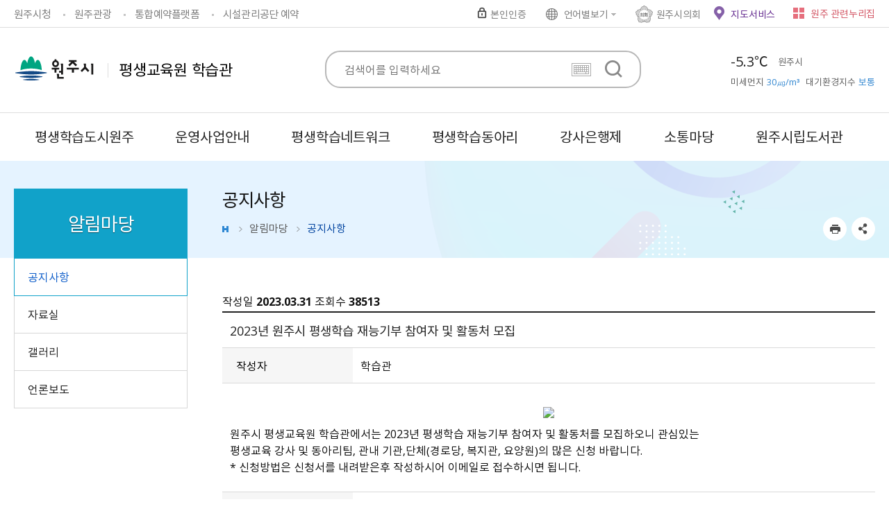

--- FILE ---
content_type: text/html;charset=UTF-8
request_url: https://www.wonju.go.kr/culture/selectBbsNttView.do?key=2178&bbsNo=5&nttNo=413313&searchCtgry=&searchCnd=all&searchKrwd=&pageIndex=2&integrDeptCode=
body_size: 78067
content:
<!DOCTYPE html>
<html lang="ko">

<head>
    <meta charset="utf-8" />
    <meta http-equiv="X-UA-Compatible" content="IE=Edge" />
    <meta name="viewport" content="width=device-width, height=device-height, initial-scale=1.0, maximum-scale=2.0, minimum-scale=1.0, user-scalable=yes" />
	<meta name="keywords" content="평생교육원 학습관" />
	<meta name="description" content="평생교육원학습관 홈페이지에 오신것을 환영합니다." />
	<!-- 소유권 인증 코드  : 원주시청  -->
<meta name="google-site-verification" content="ztmoJI9BJiKiLdzdeQxKlpzQdwamTQ2KxShBCRvt3iw" />
<meta name="naver-site-verification" content="c564a86b6fd3728954991c338e0876b22f6df026" />
<!-- End 소유권 인증 코드  : 원주시청  -->

<!-- Global site tag (gtag.js) - Google Analytics : 원주시청 -->
<script async src="https://www.googletagmanager.com/gtag/js?id=UA-202243619-1"></script>
<script>
  window.dataLayer = window.dataLayer || [];
  function gtag(){dataLayer.push(arguments);}
  gtag('js', new Date());

  gtag('config', 'UA-202243619-1', {'send_page_view': false});   // GTM과 중복 페이지뷰 발생 방지;
</script>
<!-- End Global site tag (gtag.js) - Google Analytics -->


<!-- Google Tag Manager : 원주시청  -->
<script>(function(w,d,s,l,i){w[l]=w[l]||[];w[l].push({'gtm.start':
new Date().getTime(),event:'gtm.js'});var f=d.getElementsByTagName(s)[0],
j=d.createElement(s),dl=l!='dataLayer'?'&l='+l:'';j.async=true;j.src=
'https://www.googletagmanager.com/gtm.js?id='+i+dl;f.parentNode.insertBefore(j,f);
})(window,document,'script','dataLayer','GTM-KQD9LN7');</script>
<!-- End Google Tag Manager -->
<link rel="stylesheet" href="/common/css/common_font.css" />
    <!--[if lt IE 9]><link rel="stylesheet" href="/common/css/font_ie8.css" /><![endif]-->
    <link rel="stylesheet" href="/site/culture/css/sub.css?ver=202507b" />
    <!--[if lt IE 9]><script src="/common/js/html5.js"></script><![endif]-->
	<script src="/common/js/jquery-1.12.4.min.js"></script>
	<script src="/common/js/jquery-ui.min.js"></script>
	<script src="/common/js/jquery.screen.min.js"></script>
	<!--<script src="/common/js/jquery.menu.min.js"></script>-->
	<script src="/common/js/NeoVirtualKeyboard.min.js"></script>
	<script src="/common/js/slick.min.js"></script>
	<script src="/common/js/slick.extensions.min.js"></script>
	<script src="/common/js/common.js"></script>
	<script src="/common/js/layout.js"></script>


<script src="/common/js/common_layout.js"></script>
    <script src="/common/js/common_sub.js"></script>
	<script src="/site/culture/js/common.js"></script>
    <script src="/site/culture/js/sub.js"></script>
	<script src="/common/js/program.min.js"></script>



<title>공지사항 - 알림마당 -평생교육원 학습관</title>
</head>

<body id="sub">
	<!-- Google Tag Manager (noscript) : 원주시청  -->
<noscript><iframe src="https://www.googletagmanager.com/ns.html?id=GTM-KQD9LN7"
height="0" width="0" style="display:none;visibility:hidden"></iframe></noscript>
<!-- End Google Tag Manager (noscript) -->
<div class="accessibility">
        <a href="#contents">본문 바로가기</a>
    </div>
    <div id="wrapper" class="page2178">
        <!-- ★★pagexxx(키번호)부여해주세요★★ -->
        <header id="header">
            <div class="header_top">
                <div class="wrap clearfix">
                	<div class="linkbox">
				<ul class="clearfix">
                     <li class="www"><a href="https://wonju.go.kr/www/index.do">원주시청</a></li>
                     <li class="facility"><a href="https://wonju.go.kr/tour/index.do" target="_blank" title="새창">원주관광</a></li>
                     <li class="reservation"><a href="https://yeyak.wonju.go.kr/www/index.do" target="_blank" title="새창">통합예약플랫폼</a></li>
                     <li class="wfmc"><a href="https://cms.wfmc.kr/web/main.do" target="_blank" title="새창" rel="noopener noreferrer">시설관리공단 예약</a></li>
				</ul>
			</div>
<div class="rightbox clearfix">
                        <div class="gnb">
                            <ul class="clearfix">
							<li  class="login"><a href="/loginForm.do?siteId=culture&amp;TARGET=%2Fculture%2Fsub.do%3Fkey%3D2178"  class="gnb_text login">본인인증</a></li>
						<li class="lang">
							    <button type="button" title="언어별보기 열기" class="gnb_text lang_open">언어별보기</button>
							    <div class="lang_panel" style="display:none;">
							        <ul class="clearfix">
							            <li><a href="/english/index.do" target="_blank" title="새창">English</a></li>
							            <li><a href="/chinese/index.do" target="_blank" title="새창">Chinese</a></li>
							            <li><a href="/japanese/index.do" target="_blank" title="새창">Japanese</a></li>
							        </ul>
							    </div>
							</li>
							<li class="council"><a href="http://council.wonju.go.kr/" title="새창" target="_blank" class="gnb_text">원주시의회</a></li>
							<li class="map_service"><a href="/selectLifeInfoMapList.do" title="새창" target="_blank" class="gnb_text" rel="noopener noreferrer">지도서비스</a></li>
						</ul>
</div>
                        <div class="family">
                            <button type="button" class="gnb_text family_open">원주 관련누리집</button>
							<div class="family_panel">
								<div class="wrap">
									<div class="family_content">
                                        <button type="button" class="family_close">닫기</button>
                                        <p>원주 주요누리집을 한눈에!</p>
                                        <h2><img src="/site/www/images/common/family_title_nurizip.png" alt="원주 관련누리집 모아보기"></h2>
                                        <ul class="family_list clearfix">
                                            <li class="family_item">
                                                <div class="family_title">
                                                    <a href="/www/index.do">원주시</a>
                                                </div>
                                                <div class="family_link">
                                                    <ul>
<li><a href="https://wonju.go.kr/mayor/index.do" target="_blank" title="새창">열린시장실</a></li>
                                                        <li><a href="https://wonju.go.kr/health/index.do" target="_blank" title="새창">보건소</a></li>
                                                        <li><a href="https://wonju.nid.or.kr/intro/intro.aspx" target="_blank" title="새창">원주치매안심센터</a></li>
                                                        <li><a href="https://loveme.yonsei.kr/" target="_blank" title="새창">원주시정신건강복지센터</a></li>
                                                        <li><a href="https://wonju.go.kr/wjatc/index.do" target="_blank" title="새창">농업기술센터</a></li>
                                                        <li><a href="https://wonju.go.kr/sudo/index.do" target="_blank" title="새창">상하수도사업소</a></li>
                                                        <li><a href="https://wonju.go.kr/envi/index.do" target="_blank" title="새창">환경사업소</a></li>
                                                        <li><a href="https://wonju.go.kr/vehicle/index.do" target="_blank" title="새창">차량등록사업소</a></li>
                                                        <li><a href="http://whm.wonju.go.kr/whm/main.php" target="_blank" title="새창">역사박물관</a></li>
</ul>
                                                </div>
                                            </li>
                                            <li class="family_item">
                                                <div class="family_title"><a href="/www/index.do">행정/서비스</a></div>
                                                <div class="family_link">
                                                    <ul class="clearfix">
                                                        <li><a href="https://wonju.go.kr/dangu/index.do" target="_blank" title="새창">단구동 행정복지센터</a></li>
                                                        <li><a href="https://wonju.go.kr/bangwan/index.do" target="_blank" title="새창">반곡관설동 행정복지센터</a></li>
                                                        <li><a href="https://wonju.go.kr/media/index.do" target="_blank" title="새창">시정홍보관</a></li>
                                                        <li><a href="https://wonju.go.kr/ecatalog/index.do" target="_blank" title="새창">E-Book 전자간행물</a></li>
                                                        <li><a href="http://its.wonju.go.kr/" target="_blank" title="새창">교통정보서비스</a></li>
                                                        <li><a href="https://www.wonju.go.kr/stat/index.do" target="_blank" title="새창">원주시 통계</a></li>
                                                        <li><a href="https://wonju.go.kr/bangok/index.do" target="_blank" title="새창">반곡사이버고향전시관</a></li>
                                                        <!--<li><a href="http://mail.iwonju.kr/" target="_blank" title="새창">원주시 웹메일</a></li>-->
														<li><a href="https://www.wonju.go.kr/archive/" target="_blank" title="새창">원주시 기록관</a></li>
														<li><a href="https://www.wonju.go.kr/selectLifeInfoMapList.do" target="_blank" title="새창">지도서비스</a></li>
                                                    </ul>
                                                </div>
                                            </li>
                                            <li class="family_item">
                                                <div class="family_title">
                                                    <a href="/www/sub.do?key=101&">민원/서비스</a>
                                                </div>
                                                <div class="family_link">
                                                    <ul>
                                                        <li><a href="http://www.wonju.go.kr/bigclean/" target="_blank" title="새창">대형폐기물배출예약</a></li>
                                                        <li><a href="https://water.wonju.go.kr/" target="_blank" title="새창">수도요금 인터넷납부</a></li>
                                                        <li><a href="https://www.wonju.go.kr/parkingsms/member/index.php" target="_blank" title="새창">불법주정차문자알림서비스</a></li>
                                                        <li><a href="https://light.wonju.go.kr/slamp/" target="_blank" title="새창">가로등 보안등 고장신고</a></li>
                                                        <li><a href="http://wonju.uriad.com/index_wonju.jsp" target="_blank" title="새창">원주시 현수막지정게시대</a></li>
                                                        <li><a href="https://cloud.eais.go.kr/" target="_blank" title="새창">원주시세움터</a></li>
                                                        <li><a href="https://rtms.molit.go.kr/" target="_blank" title="새창">부동산거래관리시스템</a></li>
                                                        <li><a href="https://gb.wfmc.kr:449/" target="_blank" title="새창">종량제물품</a></li>
                                                        <li><a href="https://min.wonju.go.kr/ungis_min/minComLoginPage.do" target="_blank" title="새창">도로점용굴착 신청</a></li>
                                                    </ul>
                                                </div>
                                            </li>
                                            <li class="family_item">
                                                <div class="family_title">
                                                    <a href="/tour/index.do">문화/관광</a>
                                                </div>
                                                <div class="family_link">
                                                    <ul>
                                                        <li><a href="https://wonju.go.kr/tour/index.do" target="_blank" title="새창">원주관광</a></li>
                                                        <li><a href="https://www.wonju.go.kr/trail/index.do" target="_blank" title="새창">원주걷기길</a></li>
                                                        <li><a href="http://www.ddcwj.com/" target="_blank" title="새창">원주다이내믹댄싱카니발</a></li>
                                                        <li><a href="https://wonju.go.kr/baekunart/index.do" target="_blank" title="새창">백운아트홀</a></li>
                                                        <li><a href="https://wonju.go.kr/tojipark/index.do" target="_blank" title="새창">박경리문학공원</a></li>
                                                        <li><a href="https://www.wonju.go.kr/arts/main.html" target="_blank" title="새창">원주시립예술단</a></li>
                                                        <li><a href="http://www.wcf.or.kr/" target="_blank" title="새창">원주문화재단</a></li>
                                                        <li><a href="https://www.wonju.go.kr/cityofliterature/" target="_blank" title="새창">유네스코 문학 창의도시 원주</a></li>
                                                        <li><a href="http://www.wonjuottchil.com/" target="_blank" title="새창">원주옻문화센터</a></li>
                                                        <li><a href="http://www.hanjipark.com/main.php" target="_blank" title="새창">원주 한지테마파크</a></li>
                                                        <li><a href="http://www.wonju.go.kr/greentour/wj/index.php" target="_blank" title="새창">원주 농촌관광</a></li>
                                                        <li><a href="https://원주롭다.kr/main.php" target="_blank" title="새창">문화도시원주</a></li>
                                                    </ul>
                                                </div>
                                            </li>
                                            <li class="family_item">
                                                <div class="family_title">
                                                    <a href="/welfare/index.do">생활/산업</a>
                                                </div>
                                                <div class="family_link">
                                                    <ul>
                                                        <li><a href="https://wonju.go.kr/welfare/index.do" target="_blank" title="새창">복지포털</a></li>
														<li><a href="https://wonju.familynet.or.kr/center/index.do" target="_blank" title="새창">원주시가족센터</a></li>
                                                        <li><a href="http://map.wonju.go.kr/lifemap/portal/" target="_blank" title="새창">생활지리정보</a></li>
                                                        <li><a href="https://wonju.go.kr/eco/index.do" target="_blank" title="새창">원주생태정보</a></li>
                                                        <li><a href="https://wonju.go.kr/ccec/index.do" target="_blank" title="새창">기후변화대응 교육연구센터</a></li>
                                                        <li><a href="https://wonju.go.kr/market/index.do" target="_blank" title="새창">농산물도매시장</a></li>
                                                        <li><a href="http://www.wonju.go.kr/wonjusarang" target="_blank" title="새창">원주사랑상품권</a></li>
                                                        <li><a href="http://www.wmit.or.kr/main.do" target="_blank" title="새창">원주 의료기기테크노밸리</a></li>
                                                        <li><a href="http://www.xn--352bt5txub.com/" target="_blank" title="새창">원주몰</a></li>
                                                        <li><a href="https://www.wonju.go.kr/tdmarket/index.do" target="_blank" title="새창">원주시전통시장</a></li>
                                                        <li><a href="/wjyouth/index.do" target="_blank" title="새창">원주시 청년지원센터</a></li>
                                                        <li><a href="/sbinfo/www/index.do" target="_blank" title="새창">원주시 소상공인종합정보센터</a></li>
                                                        <li><a href="https://www.wonju.go.kr/wjioncare/index.do" target="_blank" title="새창">아동돌봄 원스톱통합지원센터</a></li>
                                                    </ul>
                                                </div>
                                            </li>
                                            <li class="family_item">
                                                <div class="family_title">
                                                    <a href="https://wfmc.wonju.go.kr/sports/index.do">시설/체육/교육</a>
                                                </div>
                                                <div class="family_link">
                                                    <ul>
                                                        <li><a href="https://yeyak.wonju.go.kr/www/index.do" target="_blank" title="새창">통합예약플랫폼</a></li>
                                                        <li><a href="https://lib.wonju.go.kr/wj/egovMain.do" target="_blank" title="새창">원주시립통합도서관</a></li>
                                                        <li><a href="https://wonju.go.kr/culture/index.do" target="_blank" title="새창">학습관</a></li>
                                                        <li><a href="https://wonju.go.kr/cityinfo/index.do" target="_blank" title="새창">도시정보센터</a></li>
                                                        <li><a href="http://www.wonju1365.or.kr/" target="_blank" title="새창">원주시자원봉사센터</a></li>
														<li><a href="https://cms.wfmc.kr/web/index.do" target="_blank" title="새창">시설관리공단</a></li>
                                                    </ul>
                                                </div>
                                            </li>
                                        </ul>
                                    </div>
</div>
							</div>
                        </div><!-- //.family -->
                    </div>
                </div>
            </div>
            <div class="header_box">
                <div class="wrap">
                    <h1 class="logo">
                        <a href="/culture/index.do">
                            <span class="logo_image">원주시</span>
                            <span class="department">평생교육원 학습관</span>
                        </a>
                    </h1>
                    <!-- <script src="/common/js/jquery-1.12.4.min.js"></script> -->
<script>
/*
function setWeatherInfo(icon_img, status, temperature, weatherDataArray) {

}

function setAirInfo(pm10Grade, pm10Value, status1_class, status1, pm25Grade, pm25Value, status2_class, status2, airJsonData) {

}
*/

function wheatherBanner(){
	var sky_set = false;
	var sky_status = 0;
	var sky_status_nm = "";
							
	$.ajax({
		url:'/vilageFcstJSON.do',
		type: 'POST',
		dataType: 'json',
		cache: true,
		async: false,
		success: function(resp) {
			var tmFcstJson = resp['202602010100'];
			if(tmFcstJson) {
				console.log(tmFcstJson);
				//하늘상태
				if(!sky_set && tmFcstJson.SKY){
					sky_status = tmFcstJson.SKY ;
					sky_status_nm = tmFcstJson.SKY_NM;
					sky_set = true;
				}
			}
		}
	});
	
	//기상정보 - 기온
	$.ajax({
		url:'/weatherDataJSON.do',
		type: 'POST',
		dataType: 'json',
		cache: true,
		async: false,
		success: function(resp) {
			//console.log(resp);
			try {
				if(resp.response.header.resultCode == "00") {
					var data = resp.response.body.items.item;

					if(data.length > 0){
						var temperature = "점검중";	//기온
						var pty_status = 0;
						var lgt_status = 0;
						icon_img = "10";
						var status = "";
						var tmp_set = false;
						var pty_set = false;
						var lgt_set = false;


						for(var i=0;i<data.length;i++){
							//기온
							if(!tmp_set && data[i].category == "T1H"){
								baseDate = data[i].baseDate;
								baseTime = data[i].baseTime;
								temperature = data[i].obsrValue ;
								tmp_set = true;
							}

							//강수상태
							if(!pty_set && data[i].category == "PTY"){
								pty_status = data[i].obsrValue ;
								pty_set = true;
							}


							//낙뢰상태
							if(!lgt_set && data[i].category == "LGT"){
								lgt_status = data[i].obsrValue ;
								lgt_set = true;
							}
						}

						if(lgt_status == "0"){
							if(pty_status == "0"){
								if(sky_status_nm != ""){
									icon_img = ""+sky_status;
									status = sky_status_nm;
								}
							}else if(pty_status == "1"){
								icon_img = "5";
								status = "비";
							}else if(pty_status == "2"){
								icon_img = "6";
								status = "비/눈";
							}else if(pty_status == "3"){
								icon_img = "7";
								status = "눈";
							}
						}else{
							icon_img = "8";
							status = "낙뢰";
						}
						setWeatherInfo(icon_img, status, temperature, data);
					}
				}
			}
			catch(e) {}
		}
	});

	//기상정보-통합대기지수
	$.ajax({
		url:'/airQualityJSON.do',
		type: 'POST',
		cache: true,
		async: true,
		dataType: 'json',
		success: function(res) {
			//console.log(res);

			var data = res.response.body.items;
			try {
				if (data.length > 0) {

					//console.log(data[0]);

					// 통합대기환경지수 기본값은 "점검중"으로 설정함
					var status1 = "점검중";
					var status1_class = "";
					var pm10Value = data[0].pm10Value;		// 미세먼지수치
					var pm10Grade = data[0].pm10Grade;		// 미세먼지등급

					// 미세먼지등급
					// 1:좋음, 2:보통, 3:나쁨, 4:매우나쁨
					if (pm10Grade == '1') {
						status1_class = "good";
						status1 = "좋음";
					} else if (pm10Grade == '2') {
						status1_class = "normal";
						status1 = "보통";
					} else if (pm10Grade == '3') {
						status1_class="bad";
						status1 = "나쁨";
					} else if (pm10Grade == '4') {
						status1_class="very_bad";
						status1 = "매우나쁨";
					}

					//console.log("pm10Grade=" + pm10Grade + ", s1c=" + status1_class + ", s1=" + status1);

					var status2 = "점검중";
					var status2_class = "";
					var pm25Value = data[0].pm25Value;		// 초미세먼지수치
					var pm25Grade = data[0].pm25Grade;		// 초미세먼지등급
					if (pm25Grade == '1') {
						status2_class = "good";
						status2 = "좋음";
					} else if (pm25Grade == '2') {
						status2_class = "normal";
						status2 = "보통";
					} else if (pm25Grade == '3') {
						status2_class="bad";
						status2 = "나쁨";
					} else if (pm25Grade == '4') {
						status2_class="very_bad";
						status2 = "매우나쁨";
					}

					//console.log("pm25Grade=" + pm25Grade + ", s2c=" + status2_class + ", s2=" + status2);
					setAirInfo(pm10Grade, pm10Value, status1_class, status1, pm25Grade, pm25Value, status2_class, status2, data[0]);
				}
			}
			catch(e) {}
		}
	});
};
</script>
<script>
	function setWeatherInfo(icon_img, status, temperature, weatherDataArray) {
		if(temperature && temperature != '점검중') {
			$("#WEATHER_TEMPERATURE").html( (Math.floor(temperature*10)/10) + "℃" );	//기온
		}
		$("#WEATHER_STATUS_P").addClass("type"+icon_img);	//상태 이미지
		$("#WEATHER_STATUS_P").html(status);
	}

	function setAirInfo(pm10Grade, pm10Value, status1_class, status1, pm25Grade, pm25Value, status2_class, status2, airJsonData) {
		if(status1_class != "") {
			$("#DUST_STATUS1").addClass("dust"+pm10Grade);	//상태 이미지
			$("#DUST_STATUS2").addClass("dust"+pm10Grade);	//상태 이미지

			$('#DUST_STATUS1').text(pm10Value + "㎍/m³");
			$('#DUST_STATUS2').text(status1);
		}
	}

	$(document).ready(function(){
		wheatherBanner();
	});
	</script>
	<div class="weather">
	    <div class="wrap">
	        <h2 class="skip">날씨</h2>
	        <div class="weather_content clearfix">
<div class="weather_pm">
                    <p class="weather_temp" id="WEATHER_TEMPERATURE">-</p>
	                <span class="weather_area">원주시</span>
	                <a href="http://www.airkorea.or.kr/web" target="_blank" title="새창">
	                    <p class="weather_dust"><span class="weather_title">미세먼지</span> <span id="DUST_STATUS1" class="weather_degree">-</span></p>
	                    <p class="weather_dust"><span class="weather_title">대기환경지수</span> <span  id="DUST_STATUS2" class="weather_degree">-</span></p>
	                </a>
	            </div>
	        </div>
	    </div>
	</div>

<!-- //.weather -->
                    <div class="menu_show">
                        <button type="button" class="menu_btn">주메뉴 열기</button>
                    </div>
                </div>
            </div>
            <!--검색-->
            <div class="search">
                <div class="wrap">
                    <button type="button" class="search_open">열기</button>
                    <div class="search_panel">
					<script>
						function searchGo( frm ) {

							if( !frm.query.value ) {
								alert("검색어를 입력해주세요.");
								frm.query.focus();
								return false;
							}

							return true;

						}
					</script>
                    <form name="searchForm" id="searchForm" method="post" action="/search/search.jsp" onsubmit="return searchGo(this)" >
                        <fieldset>
                            <legend>검색</legend>
                            <!--
                            <span class="search_select">
                                <select name="collection" id="collection" title="검색 분야를 선택하세요">
                                    <option value="ALL" >통합검색</option>
                                    <option value="notice">새소식</option>
                                    <option value="menu" >메뉴</option>
                                    <option value="bbs" >게시물</option>
                                    <option value="webpage" >웹문서</option>
                                    <option value="emp" >직원/업무</option>
                                    <option value="minwon" >민원서식</option>
                                </select>
                            </span>
                            -->
                            <label>
                                <input class="search_query text" type="search" name="query" id="query" placeholder="검색어를 입력하세요"  title="검색어" autocomplete="off"/>
                            </label>
                            <input type="button" class="search_keyboard" value="가상 키보드">
                            <input type="submit" class="search_submit" value="검색">
</fieldset>
                    </form>

					<button type="button" class="search_close">닫기</button>
                    <div class="keyword clearfix">
                        <h3 class="h0">인기검색어</h3>
                        <ul class="clearfix" id="searchKeyword">
                        	<li class="hide">인기검색어</li>
                        </ul>

                        <script>
                        function doKeyword(kwd) {
                        	$('#collection').val('ALL');
							$('#query').val(kwd);
							$('#searchForm').submit();
						}

						$(document).ready(function() {
							var target		= "popword";
							var range		= "D";
							var collection  = "_ALL_";
							var datatype   = "xml";

							$.ajax({
								type: "POST",
								url: "/search/popword/popword.jsp",
								cache: true,
								async: true,
								dataType: 'xml',
								data: { "target" : target, "range" : range, "collection" : collection , "datatype" : datatype, "charset":"utf-8" },
								success: function(xml) {
									//console.log(xml);
									var str = '<li class="hide">인기검색어</li>';
									$(xml).find("Query").each(function() {
										str += '<li><a href="#n" onclick="javascript:doKeyword(\'' + $(this).text() + '\');" class="title">' + '#' +$(this).text()+'</a></li>';
									});
									$("#searchKeyword").html(str);
							  	},
								error:function(request,status,error){
							  		console.log("code:"+request.status+"\n"+"message:"+request.responseText+"\n"+"error:"+error);
								}
							});
						});
						</script>





                    </div>
                </div>




</div>
            </div>
            <div class="lnb">
                <div class="lnb_topbox">
                    <div class="lnbgnbbox clearfix">
                        <div class="lnb_gnb">
                            <ul class="clearfix">
							<li  class="login"><a href="/loginForm.do?siteId=culture&amp;TARGET=%2Fculture%2Fsub.do%3Fkey%3D2178"  class="gnb_text login">본인인증</a></li>
						<li class="lang">
							    <button type="button" title="언어별보기 열기" class="gnb_text lang_open">언어별보기</button>
							    <div class="lang_panel" style="display:none;">
							        <ul class="clearfix">
							            <li><a href="/english/index.do" target="_blank" title="새창">English</a></li>
							            <li><a href="/chinese/index.do" target="_blank" title="새창">Chinese</a></li>
							            <li><a href="/japanese/index.do" target="_blank" title="새창">Japanese</a></li>
							        </ul>
							    </div>
							</li>
							<li class="council"><a href="http://council.wonju.go.kr/" title="새창" target="_blank" class="gnb_text">원주시의회</a></li>
							<li class="map_service"><a href="/selectLifeInfoMapList.do" title="새창" target="_blank" class="gnb_text" rel="noopener noreferrer">지도서비스</a></li>
						</ul>
</div>
                        <div class="lnb_language">
                            <button type="button" title="하위메뉴 열기" class="gnb_btn">한국어</button>
                            <div class="layer">
                                <ul class="clearfix">
        <li><a href="/english/index.do" target="_blank" title="새창">Eng</a></li>
        <li><a href="/chinese/index.do" target="_blank" title="새창">中</a></li>
        <li><a href="/japanese/index.do" target="_blank" title="새창">日</a></li>
    </ul>

</div>
                        </div>
                    </div>
                </div>
                <nav class="menu after eachdown">
                    <h2 class="skip">메뉴</h2>
                    <div class="wrap">
                        <div class="depth depth1 clearfix">
                        	<ul class="depth_list depth1_list clearfix" ><li class="depth_item depth1_item"><a class="depth_text depth1_text" href="/culture/contents.do?key=5319&" target="_self"><span>평생학습도시원주</span></a><div class="depth depth2"><ul class="depth_list depth2_list cut clearfix"><li class="depth_item depth2_item"><a class="depth_text depth2_text" href="/culture/contents.do?key=5319&" target="_self"><span>인사말</span><p class="depth2_text_comment"></p></a></li><li class="depth_item depth2_item"><a class="depth_text depth2_text" href="/culture/contents.do?key=5320&" target="_self"><span>평생학습도시 선언문</span><p class="depth2_text_comment"></p></a></li><li class="depth_item depth2_item"><a class="depth_text depth2_text" href="/culture/contents.do?key=5321&" target="_self"><span>비전 및 목표</span><p class="depth2_text_comment"></p></a></li><li class="depth_item depth2_item"><a class="depth_text depth2_text" href="/culture/contents.do?key=5322&" target="_self"><span>연혁</span><p class="depth2_text_comment"></p></a></li><li class="depth_item depth2_item"><a class="depth_text depth2_text" href="/culture/contents.do?key=5328&" target="_self"><span>조례 및 시행규칙</span><p class="depth2_text_comment"></p></a><div class="depth depth3"><ul class="depth_list depth3_list"><li class="depth_item depth3_item"><a class="depth_text depth3_text" href="/culture/contents.do?key=5328&" target="_self"><span>원주시 학습관 운영 조례</span></a></li><li class="depth_item depth3_item"><a class="depth_text depth3_text" href="/culture/contents.do?key=5329&" target="_self"><span>원주시 학습관 운영 조례 시행규칙</span></a></li><li class="depth_item depth3_item"><a class="depth_text depth3_text" href="/culture/contents.do?key=5330&" target="_self"><span>원주시 성인문해교육 지원에 관한 조례</span></a></li><li class="depth_item depth3_item"><a class="depth_text depth3_text" href="/culture/contents.do?key=5331&" target="_self"><span>원주시 평생교육 진흥조례</span></a></li><li class="depth_item depth3_item"><a class="depth_text depth3_text" href="/culture/contents.do?key=5332&" target="_self"><span>원주시 민주시민교육에 관한 조례</span></a></li></ul></div></li><li class="depth_item depth2_item"><a class="depth_text depth2_text" href="/culture/selectEmployeeList.do?key=2168&searchSe=empl&searchDeptCode=1%404191068&" target="_self"><span>조직 및 업무</span><p class="depth2_text_comment"></p></a></li><li class="depth_item depth2_item"><a class="depth_text depth2_text" href="/culture/contents.do?key=5968&" target="_self"><span>찾아오시는 길</span><p class="depth2_text_comment"></p></a><div class="depth depth3"><ul class="depth_list depth3_list"><li class="depth_item depth3_item"><a class="depth_text depth3_text" href="/culture/contents.do?key=5968&" target="_self"><span>본관</span></a></li><li class="depth_item depth3_item"><a class="depth_text depth3_text" href="/culture/contents.do?key=5969&" target="_self"><span>분관</span></a></li></ul></div></li><li class="depth_item depth2_item"><a class="depth_text depth2_text" href="/culture/contents.do?key=5326&" target="_self"><span>시설현황</span><p class="depth2_text_comment"></p></a></li><li class="depth_item depth2_item"><a class="depth_text depth2_text" href="/culture/contents.do?key=5970&" target="_self"><span>강의실 현황</span><p class="depth2_text_comment"></p></a><div class="depth depth3"><ul class="depth_list depth3_list"><li class="depth_item depth3_item"><a class="depth_text depth3_text" href="/culture/contents.do?key=5970&" target="_self"><span>본관</span></a></li><li class="depth_item depth3_item"><a class="depth_text depth3_text" href="/culture/contents.do?key=5971&" target="_self"><span>분관</span></a></li></ul></div></li></ul></div></li><li class="depth_item depth1_item"><a class="depth_text depth1_text" href="/culture/contents.do?key=5335&" target="_self"><span>운영사업안내</span></a><div class="depth depth2"><ul class="depth_list depth2_list cut clearfix"><li class="depth_item depth2_item"><a class="depth_text depth2_text" href="/culture/contents.do?key=5335&" target="_self"><span>정규강좌</span><p class="depth2_text_comment"></p></a><div class="depth depth3"><ul class="depth_list depth3_list"><li class="depth_item depth3_item"><a class="depth_text depth3_text" href="/culture/contents.do?key=5335&" target="_self"><span>주간반, 야간반</span></a></li><li class="depth_item depth3_item"><a class="depth_text depth3_text" href="/culture/contents.do?key=5336&" target="_self"><span>실버반</span></a></li></ul></div></li><li class="depth_item depth2_item"><a class="depth_text depth2_text" href="/culture/contents.do?key=5338&" target="_self"><span>특별강좌</span><p class="depth2_text_comment"></p></a><div class="depth depth3"><ul class="depth_list depth3_list"><li class="depth_item depth3_item"><a class="depth_text depth3_text" href="/culture/contents.do?key=5338&" target="_self"><span>디지털문해</span></a></li><li class="depth_item depth3_item"><a class="depth_text depth3_text" href="/culture/contents.do?key=5339&" target="_self"><span>성인문해</span></a></li><li class="depth_item depth3_item"><a class="depth_text depth3_text" href="/culture/contents.do?key=5340&" target="_self"><span>장애인과 함께하는 어깨동무 행복 더하기</span></a></li><li class="depth_item depth3_item"><a class="depth_text depth3_text" href="/culture/contents.do?key=5341&" target="_self"><span>평생교육 배달강좌</span></a></li><li class="depth_item depth3_item"><a class="depth_text depth3_text" href="/culture/contents.do?key=5342&" target="_self"><span>군부대 평생교육</span></a></li><li class="depth_item depth3_item"><a class="depth_text depth3_text" href="/culture/contents.do?key=5343&" target="_self"><span>라라밸학교</span></a></li></ul></div></li><li class="depth_item depth2_item"><a class="depth_text depth2_text" href="/culture/contents.do?key=5973&" target="_self"><span>반곡분관</span><p class="depth2_text_comment"></p></a><div class="depth depth3"><ul class="depth_list depth3_list"><li class="depth_item depth3_item"><a class="depth_text depth3_text" href="/culture/contents.do?key=5973&" target="_self"><span>주간반</span></a></li><li class="depth_item depth3_item"><a class="depth_text depth3_text" href="/culture/contents.do?key=5974&" target="_self"><span>야간반</span></a></li><li class="depth_item depth3_item"><a class="depth_text depth3_text" href="/culture/contents.do?key=5975&" target="_self"><span>가족반</span></a></li></ul></div></li><li class="depth_item depth2_item"><a class="depth_text depth2_text" href="/culture/contents.do?key=5344&" target="_self"><span>평생학습센터 운영</span><p class="depth2_text_comment"></p></a></li><li class="depth_item depth2_item"><a class="depth_text depth2_text" href="/culture/contents.do?key=5345&" target="_self"><span>평생학습축제</span><p class="depth2_text_comment"></p></a></li></ul></div></li><li class="depth_item depth1_item"><a class="depth_text depth1_text" href="/culture/contents.do?key=5346&" target="_self"><span>평생학습네트워크</span></a><div class="depth depth2"><ul class="depth_list depth2_list cut clearfix"><li class="depth_item depth2_item"><a class="depth_text depth2_text" href="/culture/contents.do?key=5346&" target="_self"><span>평생교육협의회</span><p class="depth2_text_comment"></p></a></li><li class="depth_item depth2_item"><a class="depth_text depth2_text" href="https://www.youtube.com/channel/UCgIbQNiatmJocmTOZ-37LLw?" target="_blank" title="새창"><span>학습관 유튜브</span><p class="depth2_text_comment"></p></a></li><li class="depth_item depth2_item"><a class="depth_text depth2_text" href="/culture/contents.do?key=5348&" target="_self"><span>평생학습포털</span><p class="depth2_text_comment"></p></a></li></ul></div></li><li class="depth_item depth1_item"><a class="depth_text depth1_text" href="/culture/contents.do?key=5349&" target="_self"><span>평생학습동아리</span></a><div class="depth depth2"><ul class="depth_list depth2_list cut clearfix"><li class="depth_item depth2_item"><a class="depth_text depth2_text" href="/culture/contents.do?key=5349&" target="_self"><span>등록제 및 지원사업 안내</span><p class="depth2_text_comment"></p></a></li><li class="depth_item depth2_item"><a class="depth_text depth2_text" href="/culture/contents.do?key=5350&" target="_self"><span>평생학습 동아리 현황</span><p class="depth2_text_comment"></p></a></li><li class="depth_item depth2_item"><a class="depth_text depth2_text" href="/culture/selectBbsNttList.do?bbsNo=1124&key=5360&" target="_self"><span>평생학습 동아리 활동 후기</span><p class="depth2_text_comment"></p></a><div class="depth depth3"><ul class="depth_list depth3_list"><li class="depth_item depth3_item"><a class="depth_text depth3_text" href="/culture/selectBbsNttList.do?bbsNo=1124&key=5360&" target="_self"><span>활동후기</span></a></li><li class="depth_item depth3_item"><a class="depth_text depth3_text" href="/culture/selectBbsNttList.do?bbsNo=1125&key=5361&" target="_self"><span>활동사진</span></a></li></ul></div></li></ul></div></li><li class="depth_item depth1_item"><a class="depth_text depth1_text" href="/culture/contents.do?key=5352&" target="_self"><span>강사은행제</span></a><div class="depth depth2"><ul class="depth_list depth2_list cut clearfix"><li class="depth_item depth2_item"><a class="depth_text depth2_text" href="/culture/contents.do?key=5352&" target="_self"><span>강사은행제란</span><p class="depth2_text_comment"></p></a></li><li class="depth_item depth2_item"><a class="depth_text depth2_text" href="/culture/contents.do?key=5353&" target="_self"><span>강사등록안내</span><p class="depth2_text_comment"></p></a></li><li class="depth_item depth2_item"><a class="depth_text depth2_text" href="https://yeyak.wonju.go.kr/www/teacherWebRegList.do?key=79&" target="_blank" title="새창"><span>강사등록현황</span><p class="depth2_text_comment"></p></a></li></ul></div></li><li class="depth_item depth1_item"><a class="depth_text depth1_text" href="/culture/selectBbsNttList.do?bbsNo=5&key=5355&" target="_self"><span>소통마당</span></a><div class="depth depth2"><ul class="depth_list depth2_list cut clearfix"><li class="depth_item depth2_item"><a class="depth_text depth2_text" href="/culture/selectBbsNttList.do?bbsNo=5&key=5355&" target="_self"><span>공지사항</span><p class="depth2_text_comment"></p></a></li><li class="depth_item depth2_item"><a class="depth_text depth2_text" href="/culture/selectBbsNttList.do?bbsNo=1065&key=5356&" target="_self"><span>자료실</span><p class="depth2_text_comment"></p></a></li><li class="depth_item depth2_item"><a class="depth_text depth2_text" href="/culture/selectBbsNttList.do?bbsNo=8&key=5357&" target="_self"><span>갤러리</span><p class="depth2_text_comment"></p></a></li><li class="depth_item depth2_item"><a class="depth_text depth2_text" href="/culture/selectBbsNttList.do?bbsNo=1066&key=5358&" target="_self"><span>언론보도</span><p class="depth2_text_comment"></p></a></li><li class="depth_item depth2_item"><a class="depth_text depth2_text" href="/culture/selectBbsNttList.do?bbsNo=1126&key=5359&" target="_self"><span>자유게시판</span><p class="depth2_text_comment"></p></a></li><li class="depth_item depth2_item"><a class="depth_text depth2_text" href="/culture/selectBbsNttList.do?bbsNo=1269&key=6496&" target="_self"><span>RISE 온라인 교육</span><p class="depth2_text_comment"></p></a></li></ul></div></li><li class="depth_item depth1_item"><a class="depth_text depth1_text" href="https://lib.wonju.go.kr/?" target="_blank" title="새창"><span>원주시립도서관</span></a><div class="depth depth2"><ul class="depth_list depth2_list cut clearfix"><li class="depth_item depth2_item"><a class="depth_text depth2_text" href="https://lib.wonju.go.kr/?" target="_blank" title="새창"><span>시립중앙도서관</span><p class="depth2_text_comment"></p></a></li><li class="depth_item depth2_item"><a class="depth_text depth2_text" href="https://lib.wonju.go.kr/mrn/?" target="_blank" title="새창"><span>미리내도서관</span><p class="depth2_text_comment"></p></a></li><li class="depth_item depth2_item"><a class="depth_text depth2_text" href="https://lib.wonju.go.kr/jc/?" target="_blank" title="새창"><span>중천철학도서관</span><p class="depth2_text_comment"></p></a></li><li class="depth_item depth2_item"><a class="depth_text depth2_text" href="https://lib.wonju.go.kr/tj/?" target="_blank" title="새창"><span>태장도서관</span><p class="depth2_text_comment"></p></a></li></ul></div></li></ul>
</div>
                    </div>
                </nav>
                <div class="menu_hide">
                    <button type="button" class="menu_btn">메뉴 닫기</button>
                </div>
            </div>
        </header>
        <div id="container">
            <div class="wrap clearfix">
                <div class="side">
                    <div class="side_title">
                        <span class="side_subject">알림마당</span>
                    </div>
                    <div class="side_menu">
                        <nav class="menu init">
                            <h2 class="skip">서브메뉴</h2>
                            <div class="depth depth1">
                                <ul class="depth_list depth1_list"><li class="depth_item depth1_item"><a class="depth_text depth1_text  spy" href="/culture/selectBbsNttList.do?bbsNo=5&key=2178&" target="_self"><span>공지사항</span></a></li><li class="depth_item depth1_item"><a class="depth_text depth1_text " href="/culture/selectBbsNttList.do?bbsNo=1065&key=5027&" target="_self"><span>자료실</span></a></li><li class="depth_item depth1_item"><a class="depth_text depth1_text " href="/culture/selectBbsNttList.do?bbsNo=8&key=2181&" target="_self"><span>갤러리</span></a></li><li class="depth_item depth1_item"><a class="depth_text depth1_text " href="/culture/selectBbsNttList.do?bbsNo=1066&key=5028&" target="_self"><span>언론보도</span></a></li></ul></div>
                        </nav>
                    </div>
                </div>
                <main id="colgroup" class="colgroup">
                    <article>
                        <header class="sub_head clearfix">
                            <div class="sub_title">
                                <h2>공지사항</h2>
                            </div>
                            <div class="util clearfix">
                                <div class="path">
<ul>
	<li class="home"><a href="/culture/index.do">홈</a></li>

	<li class="list"><a href="/culture/sub.do?key=2177">알림마당</a></li><li class="list"><em>공지사항</em></li></ul>                                </div>
                                <div class="addons">
                                    <ul class="clearfix">
								<li class="list printbox">
									<button type="button" class="addons_btn print" onclick="window.print();"><span>인쇄하기</span></button>
</li>
								<li class="list snsbox">
									<button type="button" title="하위메뉴 열기" class="addons_btn">sns 공유</button>
									<div class="layer">
										<script>
 //<![CDATA[
	function goFacebook() {
		var txt = '공지사항 - 평생교육원 학습관';
		var arg = 'https://www.wonju.go.kr/culture/selectBbsNttView.do?key=2178&bbsNo=5&nttNo=413313&searchCtgry=&searchCnd=all&searchKrwd=&pageIndex=2&integrDeptCode=';
		window.open("//www.facebook.com/sharer.php?u="+encodeURIComponent(arg)+"&t="+encodeURIComponent(txt), "", "width=486, height=286");
		return false;
	}

	function goTweet() {
		var txt = '공지사항 - 평생교육원 학습관';
		var arg = 'https://www.wonju.go.kr/culture/selectBbsNttView.do?key=2178&bbsNo=5&nttNo=413313&searchCtgry=&searchCnd=all&searchKrwd=&pageIndex=2&integrDeptCode=';
		window.open("//twitter.com/intent/tweet?url="+encodeURIComponent(arg)+"&text="+encodeURIComponent(txt), "tweetPop", "width=486, height=286,scrollbars=yes");
		return false;
	}

	function goNaverBlog(){
		var txt = '공지사항 - 평생교육원 학습관';
		var arg = 'https://www.wonju.go.kr/culture/selectBbsNttView.do?key=2178&bbsNo=5&nttNo=413313&searchCtgry=&searchCnd=all&searchKrwd=&pageIndex=2&integrDeptCode=';
		window.open("//share.naver.com/web/shareView.nhn?url="+encodeURIComponent(arg)+"&title="+encodeURIComponent(txt), "naverPop", "width=486, height=186,scrollbars=yes");
		return false;
	}

	function goKakao(){
		var txt = '공지사항 - 평생교육원 학습관';
		var arg = 'https://www.wonju.go.kr/culture/selectBbsNttView.do?key=2178&bbsNo=5&nttNo=413313&searchCtgry=&searchCnd=all&searchKrwd=&pageIndex=2&integrDeptCode=';
		window.open("//story.kakao.com/share?url=?url="+encodeURIComponent(arg), "kakaoPop", "width=605, height=515,scrollbars=yes");
		return false;
	}

//]]>
</script><ul class="clearfix">
											<li class="facebook"><a href="#n" onclick="return goFacebook();" target="_blank" rel="noopener noreferrer" title="새창으로 페이스북 공유창이 열립니다" class="facebook ir">페이스북 공유하기</a></li>
											<li class="twitter"><a href="#n" onclick="return goTweet();" target="_blank" rel="noopener noreferrer" title="새창으로 트위터 공유창이 열립니다" class="twitter ir">트위터 공유하기</a></li>
											<li class="blog"><a href="#n" onclick="return goNaverBlog();" target="_blank" rel="noopener noreferrer" title="새창으로 블로그 공유창이 열립니다" class="blog ir">블로그 공유하기</a></li>
											<li class="kakao"><a href="#n" onclick="return goKakao();" target="_blank" rel="noopener noreferrer" title="새창으로 카카오스토리 공유창이 열립니다" class="blog ir">카카오스토리 공유하기</a></li>
											<!-- <li class="instagram"><a href="" target="_blank" title="새창">인스타그램 공유</a></li> -->
										</ul>
									</div>
								</li>
							</ul></div>
                            </div>
                        </header>

						<div class="tabmenubox">

</div>

                        <div id="contents" class="cts2178"><!-- ctsxxx(키번호) -->
                        	<div class="bbs_wrap">
	<div class="p-wrap bbs bbs__view">

	
<div class="bbs_info clearfix">
		<div class="bbs_right bbs_count">
					
            <span>작성일 <strong>2023.03.31</strong></span>
            
			
            <span class="division_line">조회수 <strong>38513</strong></span>
            
        </div>
    </div>

	<table class="p-table">
        <caption>알림마당 > 공지사항 상세보기 - 제목, 작성자, 내용, 파일, 다중표시 제공</caption>
		<colgroup>
			<col class="w20p">
			<col>
		</colgroup>
		<tbody class="p-table--th-left">

				<tr class="p-table__subject">
			<td colspan="2">

			<span class="p-table__subject_text">
				
				2023년 원주시 평생학습 재능기부 참여자 및 활동처 모집</span></td>
		</tr>
		<tr>
			<th scope="row">작성자</th>
			<td class="file_show">

			학습관</td>
		</tr>
		<tr>
			<td title="내용"  class="p-table__content" colspan="2">

			<!-- 5 -->
					<div class="p-photo test222222">
									<div class="p-photo__wrap">
										<img src="/DATA/bbs/5/20230331172027991123C326G9C0G289C.jpg" alt="2023년 원주시 평생학습 재능기부 참여자 및 활동처 모집3번째 파일 - 자세한 내용은 하단 대체텍스트 내용 참조">
										<!--<span class="p-photo__zoom">
											<a href="/DATA/bbs/5/20230331172027991123C326G9C0G289C.jpg" class="p-photo__link"><span class="p-icon p-icon__expand-arrows">사진 확대보기</span></a>
										</span>-->
									</div>
								</div>
								<script src="/common/js/autolink-min.js"></script>
						<script>
						$(function() {
							$.each($('.ntt_cn_container'), function(idx, tg) {
							    $(this).html($(this).html().autoLink({ target: "_blank" }));
							});
						});
						</script>
						<div class="ntt_cn_container">원주시 평생교육원 학습관에서는 2023년 평생학습 재능기부 참여자 및 활동처를 모집하오니 관심있는<br/>평생교육 강사 및 동아리팀, 관내 기관,단체（경로당, 복지관, 요양원）의 많은 신청 바랍니다.<br/>* 신청방법은 신청서를 내려받은후 작성하시어 이메일로 접수하시면 됩니다.</div></td>
		</tr>
		<tr>
			<th scope="row">파일</th>
			<td class="file_show">

			<ul class="p-attach">
			<li class="p-attach__item">
				<a class="p-attach__link" href="/culture/downloadBbsFile.do?key=2178&amp;atchmnflNo=327708" title="파일 다운로드" >
					<span class="p-icon p-icon__hwp">hwp파일</span>
					<span>2023년 재능기부 참여자 안내문 및 신청서.hwp</span>
				</a>
				<a href="/culture/previewUrl.do?key=2178&amp;atchmnflNo=327708" title="새창" target="_blank" class="p-attach--preview p-button">미리보기</a>
				</li>
			<li class="p-attach__item">
				<a class="p-attach__link" href="/culture/downloadBbsFile.do?key=2178&amp;atchmnflNo=327709" title="파일 다운로드" >
					<span class="p-icon p-icon__hwp">hwp파일</span>
					<span>2023년 재능기부 활동처 안내문 및 신청서.hwp</span>
				</a>
				<a href="/culture/previewUrl.do?key=2178&amp;atchmnflNo=327709" title="새창" target="_blank" class="p-attach--preview p-button">미리보기</a>
				</li>
			<li class="p-attach__item">
				<a class="p-attach__link" href="/culture/downloadBbsFile.do?key=2178&amp;atchmnflNo=327808" title="파일 다운로드" >
					<span class="p-icon p-icon__jpg">jpg파일</span>
					<span>모집안내（재능기부）.jpg</span>
				</a>
				<a href="/culture/previewUrl.do?key=2178&amp;atchmnflNo=327808" title="새창" target="_blank" class="p-attach--preview p-button">미리보기</a>
				</li>
			</ul></td>
		</tr>
		<tr>
			<th scope="row">다중표시</th>
			<td class="file_show">

			행정포털새소식,사업소,읍면동</td>
		</tr>
		</tbody>
    </table>

	<div class="row margin_t_30">
    	<div class="col-20">
		</div>

		<div class="col-4 right">
    		<a class="p-button write" href="./selectBbsNttList.do?bbsNo=5&amp;&amp;key=2178&amp;pageUnit=10&amp;searchCnd=all&amp;pageIndex=2">목록</a>
    	</div>
    </div>



<div class="bbs_reply_list">
		</div>



	<ul class="p-post-move margin_t_50">
    <li class="p-post-move__item prev"><strong class="p-post-move__title">이전글</strong> <a class="p-post-move__link" href="./selectBbsNttView.do?bbsNo=5&amp;nttNo=413310&amp;&amp;key=2178&amp;pageUnit=10&amp;searchCnd=all&amp;pageIndex=2">2023년 원주시 장애인과 함께하는 어깨동무 행복 더하기 일일특강 1기 수강생 모집</a></li>
    <li class="p-post-move__item next"><strong class="p-post-move__title">다음글</strong> <a class="p-post-move__link" href="./selectBbsNttView.do?bbsNo=5&amp;nttNo=414322&amp;&amp;key=2178&amp;pageUnit=10&amp;searchCnd=all&amp;pageIndex=2">2023년 라라밸학교 단기특강 수강생 모집</a></li>
    </ul>
	</div>
</div></div><!-- //#contents -->
                        <footer class="sub_foot">
                            <div class="satisfaction">
                                <h3 class="skip">콘텐츠 만족도 조사</h3>
						<div class="satisfaction_list clearfix">
							<p class="question">이 페이지에서 제공하는 정보에 대하여 어느 정도 만족하셨습니까?</p>
							<form method="post" name="cntntsEvalHist" id="cntntsEvalHist" action="/sym/sit/cem/addContentsEvalHist.do">
								<fieldset>
									<legend>만족도 조사</legend>
									<input type="hidden" name="menuNo" id="menuNo" value="2178"/>
									<div class="input_radio">
										<label for="value5"><input name="cntntsEvlSe" value="VERY_SATSFC" id="value5" type="radio" checked="checked"/>매우만족</label>
										<label for="value4"><input name="cntntsEvlSe" value="SATSFC" id="value4" type="radio" />만족</label>
										<label for="value3"><input name="cntntsEvlSe" value="NRMLTY" id="value3" type="radio" />보통</label>
										<label for="value2"><input name="cntntsEvlSe" value="DSCNTT" id="value2" type="radio" />불만족</label>
										<label for="value1"><input name="cntntsEvlSe" value="VERY_DSCNTT" id="value1" type="radio" />매우불만족</label>
									</div>
									<div class="opinion">
										<input name="cntntsOpinionCn" id="etc" title="의견을 입력해주세요" placeholder="의견을 입력해 주세요" type="text" />
										<span class="opinion_submit"><input type="submit" value="의견등록"></span>
									</div>
								</fieldset>
							</form>
						</div>
<h3 class="skip">담당자 정보</h3>
						<div class="manager_info clearfix">
							<ul class="clearfix">
								<li><span>담당부서</span> 학습관</li>
											<!-- <li><span>담당자</span> 유수진</li>
											 -->
										<li><span>전화번호</span> 033-737-4389</li>
								<li><span>최종수정일</span> 2025.11.10</li>
								</ul>
						</div>
</div>
                        </footer>
                    </article>
                </main>
            </div>
        </div>
        <!-- //#container -->
        <footer id="footer">
        <div class="wrap">
            <div class="banner">
                <div class="banner_content">
                    <h2>배너모음</h2>
					<div class="banner_list">
<div class="banner_item"><a href="https://job.gwd.go.kr/" target="_blank"  title="새창">강원일자리정보망</a></div>
<div class="banner_item"><a href="https://aijob.gwd.go.kr/" target="_blank"  title="새창">강원자비스</a></div>
<div class="banner_item"><a href="https://www.consumer.go.kr/consumer/index.do" target="_blank"  title="새창">소비자24</a></div>
<div class="banner_item"><a href="https://ccei.creativekorea.or.kr/gangwon/" target="_blank"  title="새창">강원창조경제혁신센터</a></div>
<div class="banner_item"><a href="https://www.safekorea.go.kr/idsiSFK/neo/sfk/cs/csc/bbs_conf.jsp?bbs_no=28&amp;emgPage=Y&amp;menuSeq=734" target="_blank"  title="새창">국민재난안전포털</a></div>
<div class="banner_item"><a href="https://juminegov.go.kr/" target="_blank"  title="새창">주민e직접 플랫폼</a></div>
<div class="banner_item"><a href="https://sotong.go.kr/front/main/index.do" target="_blank"  title="새창">소통24(구 온국민소통)</a></div>
<div class="banner_item"><a href="https://www.give.go.kr" target="_blank"  title="새창">정치후원금센터</a></div>
<div class="banner_item"><a href="https://cleanbudongsan.go.kr" target="_blank"  title="새창">부동산거래질서교란행위 신고센터</a></div>
<div class="banner_item"><a href="https://spam.kisa.or.kr/spam/main.do" target="_blank"  title="새창">불법스팸대응센터</a></div>
<div class="banner_item"><a href="https://www.sinmungo.go.kr/sinmungo_intro.jsp" target="_blank"  title="새창">규제개혁신문고</a></div>
<div class="banner_item"><a href="http://www.cleaneye.go.kr/" target="_blank"  title="새창">클린아이</a></div>
<div class="banner_item"><a href="https://www.mois.go.kr/frt/sub/a03/corruptionDeclareInfo/screen.do" target="_blank"  title="새창">공직선거비리 익명신고</a></div>
<div class="banner_item"><a href="/www/contents.do?key=4044&amp;" target="_blank"  title="새창">원주시재난안전대책본부</a></div>
<div class="banner_item"><a href="https://www.osmb.go.kr/proposal/proposal_form.jsp" target="_blank"  title="새창">지방규제 신고센터</a></div>
<div class="banner_item"><a href="https://www.safetyreport.go.kr/" target="_blank"  title="새창">안전신문고</a></div>
<div class="banner_item"><a href="http://www.laiis.go.kr" target="_blank"  title="새창">내고장알리미</a></div>
<div class="banner_item"><a href="http://www.namk.or.kr" target="_blank"  title="새창">전국 시장, 군수, 구청장 협의회</a></div>
<div class="banner_item"><a href="http://www.socialenterprise.or.kr" target="_blank"  title="새창">한국사회적기업진흥원</a></div>
<div class="banner_item"><a href="https://uni.agrix.go.kr/webportal/main/portalBizPriceCal.do" target="_blank"  title="새창">쌀직불금 정보공개</a></div>
<div class="banner_item"><a href="http://www.law.go.kr" target="_blank"  title="새창">국가법령정보센터</a></div>
<div class="banner_item"><a href="https://www.foodsafetykorea.go.kr/minwon/complain/complainIntro.do" target="_blank"  title="새창">불량식품 신고</a></div>
<div class="banner_item"><a href="https://www.culture.go.kr/wday/index.do" target="_blank"  title="새창">문화가 있는날</a></div>
<div class="banner_item"><a href="https://www.wonju.go.kr/wjioncare/index.do" target="_blank"  title="새창">원주시 아동돌봄원스톱통합지원센터</a></div>

</div>
<div class="banner_control">
                        <button type="button" class="banner_prev">이전</button>
                        <button type="button" class="banner_auto">&nbsp;</button>
                        <button type="button" class="banner_next">다음</button>
                        <a href="/www/selectBannerZoneItemList.do?key=255&bannerZoneNo=1&" target="_blank" title="새창" class="banner_more">배너 더보기</a>
                    </div>
                </div>
            </div>
			<div class="footer_site clearfix">
				<div class="linkbox">
					<button type="button" title="목록열기" class="link_btn">직속기관/사업소</button>
					<div class="layer">
						<ul>
							<li><a href="/health/index.do" target="_blank" title="새창">보건소</a></li>
							<li><a href="/wjatc/index.do" target="_blank" title="새창">농업기술센터</a></li>
							<li><a href="/sudo/index.do" target="_blank" title="새창">상하수도사업소</a></li>
							<li><a href="/culture/index.do" target="_blank" title="새창">평생교육원 학습관</a></li>
							<li><a href="/sports/index.do" target="_blank" title="새창">체육시설사업소</a></li>
							<li><a href="/envi/index.do" target="_blank" title="새창">환경사업소</a></li>
							<li><a href="/vehicle/index.do" target="_blank" title="새창">차량등록사업소</a></li>
							<li><a href="/market/index.do" target="_blank" title="새창">농산물도매시장</a></li>
							<li><a href="http://lib.wonju.go.kr/" target="_blank" title="새창">시립중앙도서관</a></li>
							<li><a href="http://whm.wonju.go.kr" target="_blank" title="새창">역사박물관 </a></li>
							<li><a href="/cityinfo/index.do" target="_blank" title="새창">도시정보센터</a></li>
						</ul>
					</div>
				</div>
				<div class="linkbox">
					<button type="button" title="목록열기" class="link_btn">원주시 관련사이트</button>
					<div class="layer">
						<ul>
							<li><a href="http://www.dynamicwonju.com/" target="_blank" title="새창">원주다이내믹댄싱카니발</a></li>
							<li><a href="http://ganhyeon.wonju.go.kr" target="_blank" title="새창">간현관광지</a></li>
							<li><a href="http://www.wonju.go.kr/greentour/" target="_blank" title="새창">원주 농촌관광</a></li>
							<li><a href="http://tojipark.wonju.go.kr" target="_blank" title="새창">박경리문학공원</a></li>
							<li><a href="/baekunart/index.do" target="_blank" title="새창">백운아트홀</a></li>
							<li><a href="http://www.wcf.or.kr/" target="_blank" title="새창">원주문화재단</a></li>
							<li><a href="http://wjccity.wonju.go.kr" target="_blank" title="새창">원주시 창의문화도시 지원센터</a></li>
							<li><a href="https://www.wonju.go.kr/arts" target="_blank" title="새창">원주시립예술단</a></li>
							<li><a href="http://www.wonjuottchil.com/" target="_blank" title="새창">원주옻문화센터</a></li>
							<li><a href="http://www.hanjipark.com" target="_blank" title="새창">원주한지테마파크</a></li>
							<li><a href="https://light.wonju.go.kr" target="_blank" title="새창">가로등 보안등 고장신고</a></li>
							<li><a href="http://min.wonju.go.kr/ungis_min" target="_blank" title="새창">도로점용굴착시스템</a></li>
							<li><a href="http://rtms.wonju.go.kr" target="_blank" title="새창">부동산거래관리시스템</a></li>
							<li><a href="http://www.wonju.go.kr/parkingsms" target="_blank" title="새창">불법주정차 문자알림서비스</a></li>
							<li><a href="https://water.wonju.go.kr" target="_blank" title="새창">수도요금 인터넷납부</a></li>
							<li><a href="http://eais.wonju.go.kr" target="_blank" title="새창">원주시 세움터</a></li>
							<li><a href="http://wonju.uriad.com" target="_blank" title="새창">원주시 현수막지정게시대</a></li>
							<li><a href="http://its.wonju.go.kr" target="_blank" title="새창">교통정보서비스</a></li>
							<li><a href="http://map.wonju.go.kr" target="_blank" title="새창">생활지리정보</a></li>
							<li><a href="/media/index.do" target="_blank" title="새창">시정홍보관</a></li>
							<li><a href="http://www.wonju.go.kr/wonjusarang" target="_blank" title="새창">원주사랑상품권</a></li>
							<li><a href="http://stat.wonju.go.kr" target="_blank" title="새창">원주시 통계</a></li>
							<li><a href="http://www.wmit.or.kr/" target="_blank" title="새창">원주의료기기테크노밸리</a></li>
							<li><a href="http://miluksan.invil.org" target="_blank" title="새창">미륵산정보화마을</a></li>
							<li><a href="http://hwangdun.invil.org" target="_blank" title="새창">황둔송계정보화마을</a></li>
							<li><a href="http://ccec.wonju.go.kr" target="_blank" title="새창">원주 기후닻</a></li>
							<li><a href="http://safety.wonju.go.kr" target="_blank" title="새창">원주시 재난안전대책본부</a></li>
							<li><a href="http://mail.iwonju.kr" target="_blank" title="새창">원주시 웹메일</a></li>
							<li><a href="http://wjpension.com/" target="_blank" title="새창">원주민박펜션협회</a></li>
							<li><a href="http://walking.kr" target="_blank" title="새창"> 대한걷기연맹</a></li>
							<li><a href="https://wonjusi-polu.org" target="_blank" title="새창">전국공무원노동조합 원주시지부</a></li>
						</ul>
					</div>
				</div>
				<div class="linkbox">
					<button type="button" title="목록열기" class="link_btn">강원도 시/군</button>
					<div class="layer">
						<ul>
							<li><a href="http://www.gwd.go.kr" target="_blank" title="새창">강원도청 </a></li>
							<li><a href="http://www.chuncheon.go.kr" target="_blank" title="새창">춘천시청</a></li>
							<li><a href="http://www.wonju.go.kr" target="_blank" title="새창">원주시청</a></li>
							<li><a href="https://www.gn.go.kr" target="_blank" title="새창">강릉시청</a></li>
							<li><a href="http://www.dh.go.kr" target="_blank" title="새창">동해시청</a></li>
							<li><a href="http://www.taebaek.go.kr" target="_blank" title="새창">태백시청</a></li>
							<li><a href="http://www.sokcho.go.kr" target="_blank" title="새창">속초시청</a></li>
							<li><a href="http://www.samcheok.go.kr" target="_blank" title="새창">삼척시청</a></li>
							<li><a href="https://www.hongcheon.gangwon.kr" target="_blank" title="새창">홍천군청</a></li>
							<li><a href="http://www.hsg.go.kr" target="_blank" title="새창">횡성군청</a></li>
							<li><a href="http://www.yw.go.kr" target="_blank" title="새창">영월군청</a></li>
							<li><a href="http://www.happy700.or.kr" target="_blank" title="새창">평창군청</a></li>
							<li><a href="http://www.jeongseon.go.kr" target="_blank" title="새창">정선군청</a></li>
							<li><a href="http://www.cwg.go.kr" target="_blank" title="새창">철원군청</a></li>
							<li><a href="http://www.yanggu.go.kr" target="_blank" title="새창">양구군청</a></li>
							<li><a href="http://www.inje.go.kr" target="_blank" title="새창">인제군청</a></li>
							<li><a href="http://www.gwgs.go.kr" target="_blank" title="새창">고성군청</a></li>
							<li><a href="http://www.yangyang.go.kr" target="_blank" title="새창">양양군청</a></li>
							<li><a href="http://www.ihc.go.kr" target="_blank" title="새창">화천군청</a></li>
						</ul>
					</div>
				</div>
				<div class="linkbox">
					<button type="button" title="목록열기" class="link_btn">유관기관</button>
					<div class="layer">
						<ul>
							<li><a href="http://www.acrc.go.kr" target="_blank" title="새창">국민권익위원회</a></li>
							<li><a href="http://www.kesco.or.kr" target="_blank" title="새창">전기안전공사</a></li>
							<li><a href="https://www.gwep.or.kr" target="_blank" title="새창">강원특별자치도경제진흥원</a></li>
							<li><a href="http://www.bi.go.kr/incu/center/list.do" target="_blank" title="새창">창업보육센터 네트워크시스템</a></li>
							<li><a href="http://www.airgangwon.go.kr" target="_blank" title="새창">강원도 대기환경정보</a></li>
							<li><a href="http://gw.nec.go.kr/" target="_blank" title="새창">강원도 선거관리위원회</a></li>
							<li><a href="http://web.kma.go.kr/aboutkma/intro/gangwon/index.jsp" target="_blank" title="새창">강원지방기상청</a></li>
							<li><a href="http://www.koreapost.go.kr/kw/" target="_blank" title="새창">강원지방우정청</a></li>
							<li><a href="http://gwwjed.gwe.go.kr" target="_blank" title="새창">원주교육지원청</a></li>
							<li><a href="http://www.koreapost.go.kr/kw/220/" target="_blank" title="새창">원주우체국</a></li>
							<li><a href="http://www.molit.go.kr/wrocm/" target="_blank" title="새창">원주지방국토관리청</a></li>
							<li><a href="http://chiak.knps.or.kr/front/portal/visit/visitCourseMain.do?parkId=121300&amp;menuNo=7020101" target="_blank" title="새창">치악산국립공원</a></li>
							<li><a href="http://www.police.go.kr" target="_blank" title="새창">사이버경찰청</a></li>
							<li><a href="https://www.gwpolice.go.kr/wj/" target="_blank" title="새창">원주경찰서</a></li>
							<li><a href="https://wj119.gwd.go.kr/" target="_blank" title="새창">원주소방서</a></li>
							<li><a href="http://dl.koroad.or.kr/PAGE_license/wonjuLic/view.jsp?code=103500" target="_blank" title="새창">원주운전면허시험장</a></li>
							<li><a href="http://happy1004.co.kr" target="_blank" title="새창">시민서로돕기 천사운동</a></li>
							<li><a href="http://wjsc.kr" target="_blank" title="새창">원주시 노인종합복지관</a></li>
							<li><a href="http://wonju1365.or.kr" target="_blank" title="새창">원주시자원봉사센터</a></li>
							<li><a href="http://www.wonju1388.kr/" target="_blank" title="새창">청소년상담복지센터</a></li>
							<li><a href="http://www.wonjumc.kr" target="_blank" title="새창">원주영상미디어센터</a></li>
							<li><a href="http://www.kwmc.or.kr" target="_blank" title="새창">강원도원주의료원</a></li>
							<li><a href="http://www.extoll.co.kr" target="_blank" title="새창">도로공사 하이패스</a></li>
							<li><a href="http://www.ts2020.kr" target="_blank" title="새창">교통안전공단</a></li>
							<li><a href="http://www.airport.co.kr/wonju/main.do" target="_blank" title="새창">원주횡성공항</a></li>
							<li><a href="https://www.dbpromy.co.kr" target="_blank" title="새창">원주동부프로미농구단</a></li>
							<li><a href="http://www.wjsports.or.kr" target="_blank" title="새창">원주시 체육회</a></li>
							<li><a href="http://www.ufarm.co.kr" target="_blank" title="새창">원주농산물 직거래장터</a></li>
							<li><a href="http://wonju-mall.co.kr" target="_blank" title="새창">원주쇼핑몰</a></li>
							<li><a href="http://www.hira.or.kr" target="_blank" title="새창">건강보험심사평가원</a></li>
							<li><a href="http://www.knps.or.kr" target="_blank" title="새창">국립공원관리공단</a></li>
							<li><a href="http://www.nfs.go.kr" target="_blank" title="새창">국립과학수사연구원</a></li>
							<li><a href="http://www.nhis.or.kr" target="_blank" title="새창">국민건강보험공단</a></li>
							<li><a href="http://www.kocoal.or.kr" target="_blank" title="새창">대한석탄공사</a></li>
							<li><a href="http://www.redcross.or.kr" target="_blank" title="새창">대한적십자사</a></li>
							<li><a href="http://www.koroad.or.kr" target="_blank" title="새창"> 도로교통공단</a></li>
							<li><a href="http://www.forest.go.kr/newkfsweb/kfs/idx/SubIndex.do?orgId=fao&mn=KFS_17" target="_blank" title="새창">산림청 산림항공본부</a></li>
							<li><a href="http://www.visitkorea.or.kr" target="_blank" title="새창">한국관광공사</a></li>
							<li><a href="http://www.kores.or.kr" target="_blank" title="새창">한국광물자원공사</a></li>
							<li><a href="http://www.mireco.or.kr" target="_blank" title="새창">한국광해관리공단</a></li>
							<li><a href="http://www.bohun.or.kr" target="_blank" title="새창">한국보훈복지의료공단</a></li>
							<li><a href="http://www.krila.re.kr" target="_blank" title="새창">한국지방행정연구원</a></li>
						</ul>
					</div>
				</div>
			</div><div class="footer_content">
                <div class="footer_logo"><img src="/common/images/common/footer_logo.png" alt="원주시" /></div>
                <div class="footer_nav">
					<ul class="clearfix" id="footer_link_box">

<li class="privacy"><a href="/www/sub.do?key=250" target="_self" >개인정보처리방침</a></li>


<li><a href="/www/sub.do?key=251" target="_self" >저작권정책</a></li>


<li><a href="/www/sub.do?key=252" target="_self" >이메일무단수집거부</a></li>


<li><a href="/www/sub.do?key=3741" target="_self" >누리집개선의견</a></li>


</ul>
<script>
                    	var siteId = 'culture';
                    	var map_key = "";
                    	var map_target = "_self";
                    	var map_title = "";

                    	if(siteId == 'health') {
                    		map_key = "1624";
                    	}
                    	else if(siteId == 'baekunart') {
							map_key = "641";
                    	}
						else if(siteId == 'tojipark') {
							map_key = "4144";
						}
						else if(siteId == 'ccec') {
							map_key = "4210";
						}
						else if(siteId == 'dangu') {
							map_key = "4123";
						}
						else if(siteId == 'bangwan') {
							map_key = "4614";
						}
						else if(siteId == 'wjatc') {
							map_key = "1816";
						}
						else if(siteId == 'sudo') {
							map_key = "1899";
						}
						else if(siteId == 'sports') {
							map_key = "4704";
						}
						else if(siteId == 'envi') {
							map_key = "2050";
						}
						else if(siteId == 'vehicle') {
							map_key = "2075";
						}
						else if(siteId == 'market') {
						map_key = "2125";
						}
						else if(siteId == 'culture') {
						map_key = "2169";
						}
						else if(siteId == 'cityinfo') {
						map_key = "2190";
						}
                    	else {
                    		// 이도저도 아니면 대표사이트 찾아오는 길로 연결
                    		siteId = "www";
                    		map_key = "245";
                    		map_target = "_blank";
                    		map_title = "새창";
                    	}

                    	if(map_key != "") {
                    		var map_li = '<li><a href="/'+siteId+'/contents.do?key='+ map_key + '" ';
                    		if(map_target != '_self') {
                    			map_li += ' target="'+map_target+'" ';
                    		}
                    		if(map_title != '') {
                    			map_li += ' title="'+map_title+'" ';
                    		}
                    		map_li += '>찾아오시는길</a></li>';
                    		$('#footer_link_box').append(map_li);
                    	}
                    	</script>
                    </div>
				<div class="up"><button type="button"><span>맨위로</span></button></div>
                <div class="footer_info">
                    <address>
						<span class="address">[26417] 강원특별자치도 원주시 원일로 139 （일산동）</span>
						<span class="tel">대표전화 : 033-737-4380</span>
						<span class="fax"></span>
					</address>
                    <p>Copyright ⓒ 2020 <span class="name">Wonju-si</span>. All Rights Reserved</p>
                    <strong>본 홈페이지에 게시된 이메일 주소 자동수집을 거부하며, 이를 위반시 정보통신망법에 의해 처벌됨을 유념하시기 바랍니다.</strong>
                </div>
            </div>
        </div>
    </footer>
    </div>
    <!-- //#wrapper -->

    <script>
var IS_ID_LOGIN = 'N';
var IS_RN_LOGIN = 'N';
var IS_SC_LOGIN = 'N';
</script><!-- Naver Analytics  : 원주시청  -->
<script type="text/javascript" src="//wcs.naver.net/wcslog.js"></script>
<script type="text/javascript">
if(!wcs_add) var wcs_add = {};
wcs_add["wa"] = "165d747c7598610";
if(window.wcs) {
  wcs_do();
}
</script>
<!-- End Naver Analytics -->
</body>
</html>


--- FILE ---
content_type: text/css
request_url: https://www.wonju.go.kr/site/culture/css/sub.css?ver=202507b
body_size: 388
content:
@charset "utf-8";

/* Layout */
@import url('/common/css/default.css');
@import url('/common/css/layout.css');
@import url('/common/css/common_layout.css');
@import url('/common/css/common_sub_layout.css');
@import url('common.css');
@import url('sub_layout.css');
@import url('/common/css/template.css');
@import url('/common/css/program.css');
@import url('sub_content.css');

--- FILE ---
content_type: text/css
request_url: https://www.wonju.go.kr/site/culture/css/common.css
body_size: 896
content:
@charset "UTF-8";

/* (주)한신정보기술 이경선 - 2020.01 */

@media screen and (min-width:1001px) and (max-width:1240px){
    .logo a .logo_image {width:103px; background-size:contain;}
    .logo a .department {font-size:20px;}

}

@media screen and (min-width:1001px){
#header .lnb .depth1_item .depth1_text{padding-left:30px; padding-right:30px;}
}

@media screen and (min-width:1241px){
#header .lnb .depth1_item .depth1_text{padding-left:30px; padding-right:30px;}
}


/* web */
@media screen and (max-width:1240px){

}

/* tablet */
@media screen and (max-width:1000px){

}

/* mobile */
@media screen and (max-width:640px){


}


/*#footer {border-top:1px solid #dedede;}*/


.menu.eachdown .depth1_list, .menu.eachdown .depth1_item{min-width:calc((100% / 7) - 44px);}
#header .lnb .depth1_item .depth1_text{text-align:center;}








--- FILE ---
content_type: text/css
request_url: https://www.wonju.go.kr/site/culture/css/sub_layout.css
body_size: 235
content:
/* (주)한신정보기술 서정한 - 2020.02 */


/* web */
@media screen and (max-width:1240px){

}

/* tablet */
@media screen and (max-width:1000px){

}

/* mobile */
@media screen and (max-width:640px){


}




--- FILE ---
content_type: text/css
request_url: https://www.wonju.go.kr/site/culture/css/sub_content.css
body_size: 20206
content:
/* (주)한신정보기술 이지은 - 2020.02.12 */

/* 센터소개 > 센터소개 */
.cts2166 .center_intro {position:relative; padding-left:380px; font-size:0;}
.cts2166 .center_intro:before {display:block; position:absolute; width:309px; height:349px; background:url('/site/culture/images/contents/cts2166_img.jpg'); top:40px; left:0; z-index:1;}
.cts2166 .center_intro .title_area:after {display:block; position:absolute; width:268px; height:403px; background:url('/site/culture/images/contents/cts2166_img_bg.png'); top:10px; left:-311px;}
.cts2166 .center_intro .title_area {position:relative;}
.cts2166 .center_intro .title_area:before {display:block; position:absolute; width:302px; height:1px; background-color:#d0d0d0; top:19px; right:0;}
.cts2166 .center_intro .title_area:after {display:block; position:absolute; width:268px; height:403px; background:url('/site/culture/images/contents/cts2166_img_bg.png'); top:10px; left:-311px;}
.cts2166 .center_intro .title_area .category {font-size:14px; line-height:35px; letter-spacing:0.7em; color:#888888;}
.cts2166 .center_intro .title_area .txt1 {margin:40px 0 25px; font-size:42px; line-height:54px; letter-spacing:-0.01em; color:#313131;}
.cts2166 .center_intro .title_area .txt1 .c_green {color:#0082a5;}
.cts2166 .center_intro .title_area .txt2 {margin-bottom:52px; font-size:30px; line-height:28px; letter-spacing:-0.01em; color:#383838;}

.cts2166 .center_intro .text_area {float:right; width:690px; height:256px; padding:37px 60px 50px 130px; background:url('/site/culture/images/contents/cts2166_bg.jpg') no-repeat right;}
.cts2166 .center_intro .text_area p {font-size:16px; line-height:25px; color:#fff;}
.cts2166 .center_intro .text_area p.last_txt{font-size:19px; text-align:right;}

@media all and (min-width: 1001px) and (max-width: 1240px){
	.cts2166 .center_intro .title_area .txt1 {font-size:33px; line-height:40px;}
	.cts2166 .center_intro .title_area:before {width:100px;}
	.cts2166 .center_intro .text_area {width:511px; height:100%; padding-right:30px; }
}
@media all and (max-width: 1000px){
	.cts2166 .center_intro .title_area .txt1 {margin:52px 0 61px; font-size:40px;}
	.cts2166 .center_intro .title_area:before {width:100px;}
	.cts2166 .center_intro .title_area .txt2 {margin-bottom:92px;}
}
@media all and (max-width: 800px){
	.cts2166 .center_intro .title_area .txt1 {font-size:30px; line-height:40px;}
	.cts2166 .center_intro .title_area .txt1 br {display:none;}
	.cts2166 .center_intro .title_area .txt2 {font-size:25px; margin-bottom:127px;}
	
	.cts2166 .center_intro .text_area {width:511px; padding:32px 30px 50px 130px;}
}
@media all and (max-width: 785px){
	.cts2166 .center_intro {padding-left:0;}
	.cts2166 .center_intro:before {display:none;}
	.cts2166 .center_intro .title_area:after {display:none;}
	.cts2166 .center_intro .text_area {width:100%; padding:5%;}
	.cts2166 .center_intro .title_area .txt2 {margin-bottom:40px;}
	.cts2166 .center_intro .text_area {background-repeat:repeat-x; height:100%;}
}
/* 센터현황 > 찾아오시는 길 */
.cts2169 .temp_map .information .inner > ul > li {width:50%;}

@media all and (max-width: 640px){
	.cts2169 .temp_map .information .inner > ul > li {width:auto;}
}
/* 시설안내 > 시설현황 */
.cts2171 .box:after {width:67px; height:62px; background:url('/site/culture/images/contents/cts2171_icon.png');}
.cts2171 .box .box_wrap .text .dl li {display:inline-block; width:330px; }

/* 교육안내 > 교육일반사항 */
.cts2174 .step_box.type3 > ul > li {width: calc(50% - 20px);}
.cts2174 .point {margin:30px 40px 0;}

@media all and (min-width: 1001px) and (max-width: 1240px){
	.cts2174 .step_box > ul > li:last-child {width:235px;}
}
@media all and (max-width: 640px){
		.cts2174 .step_box.type3 > ul > li {width:100%;}
		.cts2174 .point {margin:30px 0 0;}
}

/* 센터소개 > 연혁 */
.cts2167 .box:after {width:40px; height:58px; top: calc(50% - 27px); background:url('/site/culture/images/contents/cts2167_icon.png') no-repeat;}

.cts2167 .history {position:relative; margin-top:60px; margin-bottom:30px; padding-left:452px; }
.cts2167 .history:before {display:block; position:absolute; width:1px; height:100%; background-color:#bec1c8; top:6px; left:468px;}
.cts2167 .history:after {display:block; position:absolute; width:359px; height:474px; background:url('/site/culture/images/contents/cts2167_img.png'); top:3px; left:0;}
.cts2167 .history .history_box {position:relative; padding:10px 0;}
.cts2167 .history .history_box:nth-child(1) {padding-top:0;}
.cts2167 .history .history_box:after {display:block; position:absolute; width:443px; height:1px; background:url('/site/culture/images/contents/cts2167_dot.png'); bottom:0; right:0;}
.cts2167 .history .history_box h4 {margin-bottom:27px; padding-left:45px; font-size:22px; letter-spacing:-0.03em; color:#2d53a1; font-weight:600;}
.cts2167 .history .history_box h4:before {top:6px;}
.cts2167 .history .history_box > ul > li {padding-left:65px;}
.cts2167 .history .history_box > ul > li:before {width:5px; height:5px; background-color:#bec1c8; background-image:none; border-radius:50%; top:12px; left:47px;}
.cts2167 .history .history_box .date {width:100px; color:#232323; vertical-align:top;}
.cts2167 .history .history_box .text {width:calc(100% - 100px); color:#444444;}

@media all and (min-width: 1001px) and (max-width: 1240px){
	.cts2167 .history {padding-left:400px; }
	.cts2167 .history:before {left:416px;}
	.cts2167 .history .history_box:after {width:305px;}
}
@media all and (max-width: 999px){
	.cts2167 .history {padding-left:0px;}
	.cts2167 .history:after {display:none;}
	.cts2167 .history:before {left:16px;}
	.cts2167 .history .history_box:after {width:94%;}
}
@media all and (max-width: 640px){
	.cts2167 .box:after {top:30px; left:calc(50% - 20px);}
}

.cts5030 .declaration {position:relative;padding:110px 30px 57px; background:url(https://www.wonju.go.kr/site/www/images/contents/culture_photo_bg.jpg); }
.cts5030 .declaration:before, .cts5030 .declaration:after {display:block; position:absolute; height:20px; background-repeat:no-repeat; background-position:left top;}
.cts5030 .declaration:before {top:-20px; left:-20px; width:108px; background-image:url('/site/gnlll/images/contents/cts2275_bg.png');}
.cts5030 .declaration:after {right:-20px; bottom:-20px; width:106px; background-image:url('/site/gnlll/images/contents/cts2275_bg2.png');}
.cts5030 .declaration .inner .title {padding-top:0; padding-bottom:0; text-align:center;}
.cts5030 .declaration .inner h3 {padding-top:45px; color:#565eb8; font-size:22px; line-height:24px;}
.cts5030 .declaration .inner p {padding-top:20px; padding-bottom:20px; letter-spacing:0.01em;}
.cts5030 .declaration p.title{text-align:center; font-size:0; position:relative; top:-56px;}
.cts5030 .declaration .inner{background-color:#fff; padding:30px;}

/* 2022-02-18 선언문 */
.cts5320 .declarationWrap {border-top:1px solid #e8e8e8;padding:32px;box-sizing:border-box;background: #f8f8f6;}
.cts5320 .declarationWrap .declarationBox {border:1px solid #e5e5e5; padding:80px; box-sizing:border-box; background:#FFF; position:relative; font-family:NotoSerifKR;}
.cts5320 .declarationWrap .declarationBox .declarationHeader {}
.cts5320 .declarationWrap .declarationBox .declarationHeader .title {text-align:center; color:#444; margin-bottom:50px;}
.cts5320 .declarationWrap .declarationBox .declarationHeader .title em {display:block;font-size:32px;font-size:26px;line-height:40px;line-height:26px;padding-top: 50px;margin-bottom:20px;/* background:url(../img/page/suwon_ci.png) no-repeat center; */}
.cts5320 .declarationWrap .declarationBox .declarationHeader .title strong {display:block; font-size:50px; font-size:40px; line-height:54px; line-height:40px;}
.cts5320 .declarationWrap .declarationBox .declarationHeader:before,
.cts5320 .declarationWrap .declarationBox .declarationHeader:after {content:'';display:block;width: 158px;height: 152px;background:url(/site/culture/images/contents/declaration_backline.png) no-repeat;position:absolute;top:0;z-index:1;margin:30px;background-size: contain;}
.cts5320 .declarationWrap .declarationBox .declarationHeader:before {left:0;}
.cts5320 .declarationWrap .declarationBox .declarationHeader:after {right:0; transform:rotate(90deg);}
.cts5320 .declarationWrap .declarationBox .declarationBody {border-top:1px solid #d5d1ca; padding:50px 20px; box-sizing:border-box;}
.cts5320 .declarationWrap .declarationBox .declarationBody dl {font-size:0; line-height:30px; margin-bottom:40px;}
.cts5320 .declarationWrap .declarationBox .declarationBody dl dt,
.cts5320 .declarationWrap .declarationBox .declarationBody dl dd {display:inline-block; vertical-align:top;}
.cts5320 .declarationWrap .declarationBox .declarationBody dl dt {color:#aba396; font-size:24px; width:120px;}
.cts5320 .declarationWrap .declarationBox .declarationBody dl dt:last-child {width:100%;}
.cts5320 .declarationWrap .declarationBox .declarationBody dl dd {color:#444; font-size:20px; width:calc(100% - 120px); font-weight:200 !important; word-break:keep-all;}
.cts5320 .declarationWrap .declarationBox .declarationBody strong {display:block; padding:40px 0; text-align:center; font-size:34px; line-height:40px; color:#444;}
.cts5320 .declarationWrap .declarationBox .declarationBody:before,
.cts5320 .declarationWrap .declarationBox .declarationBody:after {content:''; display:block; width: 158px;height: 152px;background:url(/site/culture/images/contents/declaration_backline.png) no-repeat; position:absolute; bottom:0; z-index:1; margin:30px;background-size: contain;}
.cts5320 .declarationWrap .declarationBox .declarationBody:before {left:0; transform:rotate(270deg);}
.cts5320 .declarationWrap .declarationBox .declarationBody:after {right:0; transform:rotate(180deg);}

@media (max-width:990px) {
	.cts5320 .declarationWrap {padding:15px;}
	.cts5320 .declarationWrap .declarationBox {padding:20px;}
	.cts5320 .declarationWrap .declarationBox .declarationHeader .title {margin-bottom:20px;}
	.cts5320 .declarationWrap .declarationBox .declarationHeader .title em {font-size:15px; line-height:19px; margin-bottom:10px;}
	.cts5320 .declarationWrap .declarationBox .declarationHeader .title strong {font-size:23px; line-height:25px;}
	.cts5320 .declarationWrap .declarationBox .declarationHeader:before,
	.cts5320 .declarationWrap .declarationBox .declarationHeader:after {margin:8px; background-size:contain; width:109px; height:106px;}
	.cts5320 .declarationWrap .declarationBox .declarationBody:before,
	.cts5320 .declarationWrap .declarationBox .declarationBody:after {margin:8px; background-size:contain; width:109px; height:106px;}
	.cts5320 .declarationWrap .declarationBox .declarationBody {padding:20px;}
	.cts5320 .declarationWrap .declarationBox .declarationBody dl {line-height:24px; margin-bottom:20px;}
	.cts5320 .declarationWrap .declarationBox .declarationBody dl dt,
	.cts5320 .declarationWrap .declarationBox .declarationBody dl dd {display:block; font-size:14px; width:100%;}
}

/* 2022-02-18 선언문 */
.cts5320 .declarationWrap {border-top:1px solid #e8e8e8;padding:32px;box-sizing:border-box;background: #f8f8f6;}
.cts5320 .declarationWrap .declarationBox {border:1px solid #e5e5e5; padding:80px; box-sizing:border-box; background:#FFF; position:relative; font-family:NotoSerifKR;}
.cts5320 .declarationWrap .declarationBox .declarationHeader {}
.cts5320 .declarationWrap .declarationBox .declarationHeader .title {text-align:center; color:#444; margin-bottom:50px;}
.cts5320 .declarationWrap .declarationBox .declarationHeader .title em {display:block;font-size:32px;font-size:26px;line-height:40px;line-height:26px;padding-top: 50px;margin-bottom:20px;/* background:url(../img/page/suwon_ci.png) no-repeat center; */}
.cts5320 .declarationWrap .declarationBox .declarationHeader .title strong {display:block; font-size:50px; font-size:40px; line-height:54px; line-height:40px;}
.cts5320 .declarationWrap .declarationBox .declarationHeader:before,
.cts5320 .declarationWrap .declarationBox .declarationHeader:after {content:'';display:block;width: 158px;height: 152px;background:url(/site/culture/images/contents/declaration_backline.png) no-repeat;position:absolute;top:0;z-index:1;margin:30px;background-size: contain;}
.cts5320 .declarationWrap .declarationBox .declarationHeader:before {left:0;}
.cts5320 .declarationWrap .declarationBox .declarationHeader:after {right:0; transform:rotate(90deg);}
.cts5320 .declarationWrap .declarationBox .declarationBody {border-top:1px solid #d5d1ca; padding:50px 20px; box-sizing:border-box;}
.cts5320 .declarationWrap .declarationBox .declarationBody dl {font-size:0; line-height:30px; margin-bottom:40px;}
.cts5320 .declarationWrap .declarationBox .declarationBody dl dt,
.cts5320 .declarationWrap .declarationBox .declarationBody dl dd {display:inline-block; vertical-align:top;}
.cts5320 .declarationWrap .declarationBox .declarationBody dl dt {color:#aba396; font-size:24px; width:120px;}
.cts5320 .declarationWrap .declarationBox .declarationBody dl dt:last-child {width:100%;}
.cts5320 .declarationWrap .declarationBox .declarationBody dl dd {color:#444; font-size:20px; width:calc(100% - 120px); font-weight:200 !important; word-break:keep-all;}
.cts5320 .declarationWrap .declarationBox .declarationBody strong {display:block; padding:40px 0; text-align:center; font-size:34px; line-height:40px; color:#444;}
.cts5320 .declarationWrap .declarationBox .declarationBody:before,
.cts5320 .declarationWrap .declarationBox .declarationBody:after {content:''; display:block; width: 158px;height: 152px;background:url(/site/culture/images/contents/declaration_backline.png) no-repeat; position:absolute; bottom:0; z-index:1; margin:30px;background-size: contain;}
.cts5320 .declarationWrap .declarationBox .declarationBody:before {left:0; transform:rotate(270deg);}
.cts5320 .declarationWrap .declarationBox .declarationBody:after {right:0; transform:rotate(180deg);}

@media (max-width:990px) {
	.cts5320 .declarationWrap {padding:15px;}
	.cts5320 .declarationWrap .declarationBox {padding:20px;}
	.cts5320 .declarationWrap .declarationBox .declarationHeader .title {margin-bottom:20px;}
	.cts5320 .declarationWrap .declarationBox .declarationHeader .title em {font-size:15px; line-height:19px; margin-bottom:10px;}
	.cts5320 .declarationWrap .declarationBox .declarationHeader .title strong {font-size:23px; line-height:25px;}
	.cts5320 .declarationWrap .declarationBox .declarationHeader:before,
	.cts5320 .declarationWrap .declarationBox .declarationHeader:after {margin:8px; background-size:contain; width:109px; height:106px;}
	.cts5320 .declarationWrap .declarationBox .declarationBody:before,
	.cts5320 .declarationWrap .declarationBox .declarationBody:after {margin:8px; background-size:contain; width:109px; height:106px;}
	.cts5320 .declarationWrap .declarationBox .declarationBody {padding:20px;}
	.cts5320 .declarationWrap .declarationBox .declarationBody dl {line-height:24px; margin-bottom:20px;}
	.cts5320 .declarationWrap .declarationBox .declarationBody dl dt,
	.cts5320 .declarationWrap .declarationBox .declarationBody dl dd {display:block; font-size:14px; width:100%;}
}

/* 2022-02-18 연혁 */
.cts5322 .box:after {width:40px;height:58px;/* top: calc(50% - 27px); */background:url('/site/culture/images/contents/cts2167_icon.png') no-repeat;}

.cts5322 .history {position:relative;margin-top:60px;margin-bottom:30px;padding-left: 452px;min-height: 450px;}
.cts5322 .history:after {display:block;position:absolute;width: 570px;height: 2px;background-color: #80d196;top: 38px;right: 0;left: unset;}
.cts5322 .history:before {display:block;position:absolute;width: 420px;height: 280px;background: url('/site/culture/images/contents/cts5322_img01.jpg') no-repeat;top:3px;left:0;}
.cts5322 .history .title{font-size:2.5em; font-weight:600; margin-bottom:30px; color:#a7a7a7;}
.cts5322 .history .title em{color:#d1d3d2;}
.cts5322 .history .his_item{font-size:18px; padding-left:20px;}
.cts5322 .history .his_item p{color:#666; font-size:17px;}
.cts5322 .history .his_item p:first-child{margin-top:20px; padding-bottom:5px; color:#111;}

@media all and (min-width: 1001px) and (max-width: 1240px){
	.cts5322 .history {padding-left:400px; }
	.cts5322 .history:after {width:55%;}
	.cts5322 .history:before{width:49%; background-position:50% 50%;}
}
@media all and (max-width: 999px){
	.cts5322 .history {padding-left:0px;padding-top: 260px;}
	.cts5322 .history:before {width: 500px;background-size: cover;background-position: 50% 50%;top: -44px;}
	.cts5322 .history:after {left:16px;top: 297px;}
}
@media all and (max-width: 640px){
	.cts5322 .history:before {width: 100%;background-size: cover;background-position: 50% 50%;top: -44px;}
	.cts5322 .history:after {left:0px;width:100%;}
	.cts5322 .box:after {top:30px; left:calc(50% - 20px);}
}

/* 2022-02-18 평생교육협의회 */
.cts5346 .box02{background:url(../images/contents/cts28_bg.gif) 30px 25px no-repeat;}
.cts5346 .tab_ul{position:relative;height:800px;}
.cts5346 .dep1{float:left;}
.cts5346 a.tit{position:relative;display:block;padding:15px 0;width:368px;font-size:16px;line-height:18px;color:#4e4e4e;font-weight:600;text-align:center;border:1px solid #dedede;background-color:#f6f6f6;}
.cts5346 a.on,.cts5346 a.tit:hover{color:#fff;border:1px solid #3f2e17;background-color:#636363;}
.cts5346 a.on span,.cts5346 a.tit:hover span{position:absolute;left:50%;bottom:-10px;display:inline-block;width:17px;height:11px;margin-left:-8px;background:url(../images/contents/cts28_tab_bg.gif) left top no-repeat;}
.cts5346 .tabcontent{/* display:none; *//* position:absolute; */left:0;top:80px;width:100%;}
.cts5346 .tabcontent .dep2{position:relative;min-height:110px;padding: 20px 0 20px 140px;}
.cts5346 .tabcontent .dep2_02{/* padding:28px 0 15px 140px; */}
.cts5346 .tabcontent .title{position:absolute;left:0;top: 20px;display:block;padding-right:25px;background:url(../images/contents/cts28_title.png) right center no-repeat;}
.cts5346 .tabcontent .title span{display:inline-block;width:119px;padding:49px 0;font-size:18px;line-height:20px;color:#fff;font-weight:600;letter-spacing:-1px;text-align:center;/* background:url(../images/contents/cts28_title02.png) left top no-repeat; */background: #2e87d3;border-radius: 100%; position:relative;}
.cts5346 .tabcontent .title span:after{display:block;content:"";width: 22px;height:1px;background: #cdcdcd;top:50%;right: -22px;position:absolute;}
.cts5346 .tabcontent li:nth-child(2) .title{top: 55px;}
.cts5346 .tabcontent li:nth-child(4) .title{top: 30px;}
.cts5346 .tabcontent li:nth-child(5) .title{top:0;}
.cts5346 .tabcontent .cont{padding:20px 40px;border:1px solid #cdcdcd;min-height: 118px;}
.cts5346 .tabcontent .cont .po{font-size:18px;color:#002765;font-weight:600;}
.cts5346 .tabcontent .cont ul.bu{padding-left:0;}
.cts5346 .tabcontent .cont p.bu{margin-left:-30px;}

@media all and (max-width: 640px){
	.cts5346 .tabcontent .dep2{padding: 20px 0 20px 96px;}	
	.cts5346 .tabcontent .title span{width:75px;height:75px;padding:27px 0;font-size:15px; font-weight:400;}
	.cts5346 .tabcontent .cont{padding:20px 10px;}
}


/* 2022-03-16 개편 추가 수정 */
#contents.cts5328 * ,#contents.cts5329 * ,#contents.cts5330 * ,#contents.cts5331 * ,#contents.cts5332 * {word-break:unset;}
.cts5328 .dl .dt,.cts5329 .dl .dt,.cts5330 .dl .dt,.cts5331 .dl .dt,.cts5332 .dl .dt,.cts5328 .dl .dd,.cts5329 .dl .dd,.cts5330 .dl .dd,.cts5331 .dl .dd,.cts5332 .dl .dd{display:inline;}
.cts5328 ul.indent,.cts5329 ul.indent,.cts5330 ul.indent,.cts5331 ul.indent,.cts5332 ul.indent{line-height:25px;}


/* 강조안내문구 */
.point{position:relative; padding-left:28px; color:#201e1e; font-size:16px; line-height:25px; letter-spacing:-0.03em; font-weight:600;}
.point:before{display:block;position:absolute;top: 5px;left: 5px;width: 16px;height: 16px;background-image: url('/common/images/template/template_ctpoint.png');background-position:0 0;background-size: cover;}

--- FILE ---
content_type: application/javascript
request_url: https://www.wonju.go.kr/common/js/common_layout.js
body_size: 11865
content:
/**
 * @author (주)한신정보기술 퍼블리셔팀 서정한
 * @since 2020-02
 * @version 1.0.0
 */

$(document).on('ready.responsive', function(event) {
    $.screen({
        state : [{
            name : 'wide',
            horizontal : {
                from : 9999,
                to : 1241
            }
        }, {
            name : 'web',
            horizontal : {
                from : 1240,
                to : 1001
            }
        }, {
            name : 'tablet',
            horizontal : {
                from : 1000,
                to : 641
            }
        }, {
            name : 'phone',
            horizontal : {
                from : 640,
                to : 0
            }
        }]
    });
});

(function($) {
	'use strict';

	window.tag = {};

    var $window = tag.$window = $(window),
        $document = tag.$document = $(document),
        $html = tag.$html = $('html'),
        $head = tag.$head = $('head'),
		$screen = $.screen,
        $inArray = $.inArray;

	

	$(function() {

		var $body = tag.$body = $('body'),
            $htmlAndBody = tag.$htmlAndBody = $html.add($body),
            $wrapper = tag.$wrapper = $('#wrapper'),
            header = tag.header = {},
            $header = header.$element = $('#header'),
            container = tag.container = {},
            $container = container.$element = $('#container'),
            footer = tag.footer = {},
            $footer = footer.$element = $('#footer');

		$window.on('screen:wide screen:web', function(event) {
            window.mode = 'pc';
        });

        $window.on('screen:tablet screen:phone', function(event) {
            window.mode = 'mobile';
        });

		//lnb
        var lnb = header.lnb = {},
            $lnb = lnb.$element = $header.find('.lnb'),
            $lnbShow = lnb.$show = $header.find('.menu_show'),
            $lnbShowBtn = lnb.$showBtn = $lnbShow.find('.menu_btn'),
            $lnbHide = lnb.$hide = $lnb.find('.menu_hide'),
            $lnbHideBtn = lnb.$hideBtn = $lnbHide.find('.menu_btn'),
            $lnbDepthItem = lnb.$depthItem = $lnb.find('.depth_item'),
            $lnbMenu = lnb.$menu = $lnb.find('.menu'),
            $lnbDepth2FirstChild = lnb.$depth2FirstChild = $lnbMenu.find('.depth2 > :first-child'),
            $lnbSpy = lnb.$spy = $lnbMenu.find('.spy:last'),
            lnbHeight;

        $lnbSpy.parents('.depth_item').addClass('actived');

        function refreshLnbHeight() {
            lnbHeight = $lnbMenu.css('transition-property', 'none').outerHeight() || '';

            $lnbMenu.css('transition-property', '');
        }

        $lnbShowBtn.on('click', function(event) {
            //클래스 토글
            $html.toggleClass('lnb_show');
        });

        $lnbHideBtn.on('click', function(event) {
            //클래스 토글
            $html.removeClass('lnb_show');
        });
		$('.lnb_curtain button').on('click', function(event) {
            $html.removeClass('lnb_show');
        });

        $lnbDepthItem.on('mouseover focusin', function(event) {
            if(mode === 'pc') {
                var $this = $(this),
                    $depth1Item = ($this.hasClass('depth1_item')) ? $this : $this.parents('.depth1_item');

                if($lnbMenu.hasClass('pulldown')) {
                    var maxHeight = 0;

                    $lnbDepth2FirstChild.each(function(index, element) {
                        var $element = $(element),
                            outerHeight = $element.outerHeight() || 0;

                        //기존 값 보다 얻은 값이 초과일 때
                        if(outerHeight > maxHeight) {
                            maxHeight = outerHeight;
                        }
                    });

                    $lnbMenu.height(lnbHeight + maxHeight);
                }else if($lnbMenu.hasClass('eachdown')) {
                    $lnbMenu.height(lnbHeight + ($depth1Item.find('.depth_list').outerHeight() || ''));
                }

                $html.addClass('lnb_open');
                $lnbDepthItem.removeClass('active');
                $this.addClass('active').parents('li').addClass('active');
            }
            event.stopPropagation();
        }).on('click', function(event) {
            if(mode === 'mobile') {
                var $this = $(this),
                    $depthText = $this.children('.depth_text'),
                    eventTarget = event.target;

                if($depthText.find(eventTarget).length || $depthText[0] === eventTarget) {
                    if($this.hasClass('depth1_item')) {
                        if($this.hasClass('active')) {
                            $html.removeClass('lnb_open');
                        }else{
                            $html.addClass('lnb_open');
                        }
                    }

                    if($this.children('.depth').length) {
                        $this.toggleClass('active').siblings('.depth_item').removeClass('active');
                        event.preventDefault();
                    }
                }
            }

            event.stopPropagation();
        }).each(function(index, element) {
            var $element = $(element);

            if($element.children('.depth').length) {
                $element.addClass('has');
            }else{
                $element.addClass('solo');
            }
        });

        $lnbMenu.on('mouseleave', function(event) {
            if(mode === 'pc') {
                $lnbMenu.height('');
                $html.removeClass('lnb_open');
                $lnbDepthItem.removeClass('active');
            }
        });
		$lnb.find('.depth1_item:last-child .depth2 .depth2_list .depth2_item:last-child .depth2_text').on('focusout', function(event) {
			if(mode === 'pc') {
                $lnbMenu.height('');
                $html.removeClass('lnb_open');
                $lnbDepthItem.removeClass('active');
            }
		});

		/* 언어 */
		$('.lang_open').on('click', function(){
		    var $this = $(this),
		        $language = $this.parent('.lang'),
		        $languagePanel = $this.siblings('.lang_panel'),
		        OnOff = $language.is('.active');

		    if(!OnOff){
		        $this.attr('title', '언어별보기 닫기');
		        $languagePanel.slideDown();
		        $language.addClass('active');
		    } else{
		        $this.attr('title', '언어별보기 열기');
		        $language.removeClass('active');
		        $languagePanel.slideUp();
		    }
		});

		/* 언어 모바일 */
		$('.menu .menu_lang_open').on('click', function(){
		    var $this = $(this),
		        $language = $this.parent('.menu_lang'),
		        $languagePanel = $this.siblings('.menu_lang_panel'),
		        OnOff = $language.is('.active');

		    if(!OnOff){
		        $this.attr('title', '언어별보기 닫기');
		        $languagePanel.slideDown();
		        $language.addClass('active');
		    } else{
		        $this.attr('title', '언어별보기 열기');
		        $language.removeClass('active');
		        $languagePanel.slideUp();
		    }
		});

		//패밀리홈페이지
		$('.family_open').on('click', function(){
			$(this).next('.family_panel').addClass('active');
			$('html').addClass('freeze');
		});

		$('.family_close').on('click', function(){
			$(this).parents('.family_panel').removeClass('active');
			$('html').removeClass('freeze');
		});
		
		//가상키보드
		$('.search_keyboard').attr('title', '가상키보드 열기');
		var nvk = new NeoVirtualKeyboard({keyLayout:'KOREAN', keyLayoutType:'SIMPLE'});
		$('.search_keyboard').on('click', function(){
			var $this = $(this),
				IsActive = $this.is('.active');
			if(!IsActive){
				$this.addClass('active').attr('title', '가상키보드 닫기');
				nvk.showKeyboard(this, {
					inputElement: '#query',
					offset: {
						top: 0,
						left: 0
					}
				});
				$('.neoVK .close').focus();
			} else{
				nvk.hideKeyboard();
				$this.removeClass('active').attr('title', '가상키보드 열기');
			};
		});
		$(document).on('click', '.neoVK .close', function() {
			$('.search_keyboard').removeClass('active').attr('title', '가상키보드 열기').focus();
		});

		//lnb_language
		$('.lnb_language .gnb_btn').on('click', function(){
			var $this = $(this),
				$ParentBox = $this.parent('.lnb_language'),
				$layer = $this.siblings('.layer'),
				IsActive = $ParentBox.is('.active');
			if(!IsActive){
				$this.attr('title', '하위메뉴 닫기');
				$layer.slideDown(300);
				$ParentBox.addClass('active');
			} else{
				$ParentBox.removeClass('active');
				$this.attr('title', '하위메뉴 열기');
				$layer.slideUp(300);
			};
		});
		//search
		$('.search .search_open').on('click', function(){
			var $this = $(this),
				$ParentBox = $this.parents('.search'),
				$layer = $this.siblings('.search_panel'),
				IsActive = $ParentBox.is('.active');
			if(!IsActive){
				$ParentBox.addClass('active');
				$this.attr('title', '검색창 닫기');
				$layer.slideDown(300);
				$html.addClass('search_open');
			} else{
				$ParentBox.removeClass('active');
				$html.removeClass('search_open');
				$this.attr('title', '검색창 열기');
				$layer.slideUp(300);
			};
		});

		//배너
		var $banner = $('#footer .banner'),
			$bannerList = $banner.find('.banner_list'),
			$bannerPrev = $banner.find('.banner_prev'),
			$bannerNext = $banner.find('.banner_next'),
			$bannerAuto = $banner.find('.banner_auto');

		$bannerList.slick({
			draggable: false,
			swipe: false,
			touchMove: false,
			//cssEase: 'cubic-bezier(1, 0, 0, 1)',
			//speed: 250,
			slidesToShow : 6,
			variableWidth: true,
			prevArrow: $bannerPrev,
			nextArrow: $bannerNext,
			autoArrow: $bannerAuto,
			pauseOnArrowClick: true,
			pauseOnDirectionKeyPush: true,
			pauseOnSwipe: true,
			autoplay: true,
			playText: '재생',
			pauseText: '정지',
			responsive: [{
				breakpoint: 1001,
				settings: {
					draggable: true,
					swipe: true,
					touchMove: true,
					swipeToSlide: true
				}
			}]
		});

		//footer_site
		$('.footer_site .link_btn').on('click', function(){
			var $this = $(this),
				$ParentBox = $this.parent('.linkbox'),
				$layer = $this.siblings('.layer'),
				IsActive = $ParentBox.is('.active'),
				$OtherParents = $ParentBox.siblings('.linkbox'),
				$OtherBtns = $OtherParents.find('.link_btn'),
				$OtherLayers = $OtherParents.find('.layer');
			if(!IsActive){
				$OtherParents.removeClass('active');
				$OtherLayers.slideUp();
				$OtherBtns.attr('title', '목록열기');
				$ParentBox.addClass('active');
				$layer.slideDown();
				$this.attr('title', '목록닫기');
			} else{
				$ParentBox.removeClass('active');
				$this.attr('title', '목록열기');
				$layer.slideUp();
			};
		});

		//Top
		$('.footer_content .up button').click(function(){
			$('html, body').animate({
				scrollTop: $('body').offset().top
			}, 200);
		});

		$window.on('screen:wide screen:web', function(event) {
            refreshLnbHeight();

            if($lnbSpy.length) {
                $html.removeClass('lnb_open');
                $lnbSpy.parents('.depth_item').removeClass('active');
            }
        });

        $window.on('screen:tablet screen:phone', function(event) {
            refreshLnbHeight();

            if($lnbSpy.length) {
                $html.addClass('lnb_open');
                $lnbSpy.parents('.depth_item').addClass('active');
            }
        });

	});
})(window.jQuery);

--- FILE ---
content_type: application/javascript
request_url: https://www.wonju.go.kr/common/js/common_sub.js
body_size: 3840
content:
/**
 * @author (주)한신정보기술 퍼블리셔팀 서정한
 * @since 2020-02
 * @version 1.0.0
 */
(function($) {
	'use strict';

    var $window = tag.$window = $(window),
        $document = tag.$document = $(document),
        $html = tag.$html = $('html'),
        $head = tag.$head = $('head'),
		$screen = $.screen,
        $inArray = $.inArray;

	$(function() {

		$window.on('screen:wide.menu screen:web.menu', function(event) {
			window.mode = 'pc';
		});

		$window.on('screen:tablet.menu screen:phone.menu', function(event) {
			window.mode = 'mobile';
		});

		//사이드
		var container = {},
			$container = $('#container'),
			side = container.side = {},
			$side = side.$element = $container.find('.side'),
			$sideDepthItem = side.$depthItem = $side.find('.depth_item'),
			$sideSpy = side.$spy = $side.find('.spy:last');

		$sideDepthItem.on('click.menu', function(event) {
			var $this = $(this),
				$depthText = $this.children('.depth_text'),
				eventTarget = event.target;

			if($depthText.find(eventTarget).length || $depthText[0] === eventTarget) {
				if($this.hasClass('depth1_item')) {
					if($this.hasClass('active')) {
						$html.removeClass('side_open');
					}else{
						$html.addClass('side_open');
					}
				}

				if($this.children('.depth').length) {
					$this.toggleClass('active').siblings('.depth_item').removeClass('active');
					event.preventDefault();
				}
			}

			event.stopPropagation();
		}).each(function(index, element) {
			var $element = $(element);

			if($element.children('.depth').length) {
				$element.addClass('has');
			}else{
				$element.addClass('solo');
			}
		});

		if($sideSpy.length) {
			$html.addClass('side_open');
			$sideSpy.parents('.depth_item').addClass('active');
		}
		
		//sns
		$('.addons ul li.list.snsbox .addons_btn').on('click', function(){
			var $this = $(this),
				$ParentBox = $this.parent('.snsbox'),
				$layer = $this.siblings('.layer'),
				IsActive = $ParentBox.is('.active');
			if(!IsActive){
				$this.attr('title', '하위메뉴 닫기');
				$layer.animate({
					width: "show"
				}, 250);
				$ParentBox.addClass('active');
			} else{
				$ParentBox.removeClass('active');
				$this.attr('title', '하위메뉴 열기');
				$layer.animate({
					width: "hide"
				}, 250);
			};
		});

		//탭메뉴
		$('.tab_menu .tab_select .tab_btn').on('click', function(){
			var $this = $(this),
				$tab_select = $this.parent('.tab_select'),
				$tab_nav = $tab_select.siblings('.tab_nav'),
				IsActive = $tab_nav.is('.tab_open');
			if(!IsActive){
				$tab_nav.addClass('tab_open');
			} else{
				$tab_nav.removeClass('tab_open');
			};
		});

        $('table.table.responsive').not($('.prettyprint').children()).each(function() {
            var RowSpanExist = $(this).find('td, th').is('[rowspan]'),
                TheadExist = $(this).find('thead').length;
            if((RowSpanExist==false) && (TheadExist!=0)){//rowspan이 없을 경우만 실행 (rowspan이 있으면 지원불가)
                $(this).children('tbody').children('tr').find('th, td').each(function() {
                    var ThisIndex = $(this).index(),
                        TheadText = $(this).parents('tbody').siblings('thead').find('th').eq(ThisIndex).text();
                    $(this).attr('data-content', TheadText);
                });
                $(this).children('tfoot').children('tr').find('th, td').each(function() {
                    var ThisIndex = $(this).index(),
                        TheadText = $(this).parents('tfoot').siblings('thead').find('th').eq(ThisIndex).text();
                    $(this).attr('data-content', TheadText);
                });
            };
		});

	});
})(window.jQuery);

--- FILE ---
content_type: image/svg+xml
request_url: https://www.wonju.go.kr/common/images/common_layout/logo.svg
body_size: 7246
content:
<?xml version="1.0" encoding="UTF-8"?>
<svg viewBox="0 0 146 46" version="1.1" xmlns="http://www.w3.org/2000/svg" xmlns:xlink="http://www.w3.org/1999/xlink">

    <defs>
        <polygon id="path-1" points="0.343384615 0.144 43.3003846 0.144 43.3003846 9.65076923 0.343384615 9.65076923"></polygon>
    </defs>
    <g stroke="none" stroke-width="1" fill="none" fill-rule="evenodd">
        <g>
            <path d="M49.3241538,25.9054615 C48.7066154,14.8596923 45.6057692,6.81438462 41.8306154,6.81438462 C39.8063077,6.81438462 37.9647692,9.243 36.5974615,13.1766923 C35.4551538,5.72538462 32.6831538,0.449307692 29.4383077,0.449307692 C26.1927692,0.449307692 23.4207692,5.72538462 22.2770769,13.1766923 C20.9097692,9.243 19.0682308,6.81438462 17.0439231,6.81438462 C13.2687692,6.81438462 10.1672308,14.8596923 9.55038462,25.9054615 C14.6706923,23.9393077 21.528,22.7263846 29.3607692,22.7263846 C37.1956154,22.7263846 44.2038462,23.9393077 49.3241538,25.9054615" id="Fill-1" fill="#00A581"></path>
            <path d="M58.4259231,30.0759231 C58.4259231,30.0759231 42.2522308,27.4977692 29.4383077,27.4977692 C16.6292308,27.4977692 0.454153846,30.0738462 0.454153846,30.0738462 C0.193153846,30.1126154 0,30.4047692 0,30.6823846 C0,30.9606923 0.162,31.2341538 0.469384615,31.2874615 C0.469384615,31.2874615 16.6396154,33.8628462 29.4383077,33.8628462 C42.255,33.8628462 58.428,31.2833077 58.428,31.2833077 C58.6855385,31.2341538 58.8745385,30.9482308 58.8745385,30.6823846 C58.8745385,30.4068462 58.7153077,30.1126154 58.4259231,30.0759231" id="Fill-2" fill="#144A86"></path>
            <g id="Group-6" transform="translate(7.615385, 35.307692)">
                <mask id="mask-2" fill="white">
                    <use xlink:href="#path-1"></use>
                </mask>
                <g id="Clip-4"></g>
                <path d="M42.9770769,2.07830769 C42.9770769,2.07830769 31.1753077,0.144 21.8229231,0.144 C12.474,0.144 0.672230769,2.07830769 0.672230769,2.07830769 C0.482538462,2.10738462 0.343384615,2.32407692 0.343384615,2.53315385 C0.343384615,2.74361538 0.459692308,2.94853846 0.682615385,2.98938462 C0.682615385,2.98938462 12.4843846,4.91607692 21.8229231,4.91607692 C31.1753077,4.91607692 42.9770769,2.98453846 42.9770769,2.98453846 C43.1653846,2.94853846 43.3003846,2.73184615 43.3003846,2.53315385 C43.3003846,2.32823077 43.1854615,2.10738462 42.9770769,2.07830769" id="Fill-3" fill="#144A86" mask="url(#mask-2)"></path>
                <path d="M36.7082308,7.79607692 C36.7082308,7.79607692 28.4019231,6.50769231 21.8229231,6.50769231 C15.2432308,6.50769231 6.939,7.79607692 6.939,7.79607692 C6.804,7.81615385 6.70638462,7.96223077 6.70638462,8.10069231 C6.70638462,8.23984615 6.78946154,8.37761538 6.94592308,8.40669231 C6.94592308,8.40669231 15.2466923,9.69230769 21.8229231,9.69230769 C28.4033077,9.69230769 36.7082308,8.40184615 36.7082308,8.40184615 C36.8411538,8.37761538 36.9373846,8.23361538 36.9373846,8.10069231 C36.9373846,7.96430769 36.8570769,7.81615385 36.7082308,7.79607692" id="Fill-5" fill="#144A86" mask="url(#mask-2)"></path>
            </g>
            <path d="M81.7082308,21.4733077 C81.7082308,21.9530769 81.7082308,24.2086154 81.7082308,24.6856154 C81.1633846,24.6856154 76.6876154,24.6856154 76.6876154,24.6856154 C76.6876154,24.6856154 76.6876154,29.9166923 76.6876154,30.474 C76.1974615,30.474 73.5417692,30.474 73.0523077,30.474 C73.0523077,29.9166923 73.0523077,24.6856154 73.0523077,24.6856154 C73.0523077,24.6856154 68.4941538,24.6856154 67.9465385,24.6856154 C67.9465385,24.2086154 67.9465385,21.9530769 67.9465385,21.4733077 C68.526,21.4733077 81.1287692,21.4733077 81.7082308,21.4733077" id="Fill-7" fill="#1A1919"></path>
            <path d="M99.0636923,21.4733077 L95.4276923,21.4733077 L96.0791538,24.6856154 L99.0636923,24.6856154 C101.787923,24.6856154 105.418385,24.6856154 105.418385,24.6856154 C105.418385,24.6856154 105.418385,29.9166923 105.418385,30.474 L109.054385,30.474 C109.054385,29.9166923 109.054385,24.6856154 109.054385,24.6856154 C109.054385,24.6856154 117.662538,24.6856154 118.241308,24.6856154 L118.241308,21.4733077 L99.0636923,21.4733077" id="Fill-8" fill="#1A1919"></path>
            <path d="M81.4513846,38.2084615 C81.4513846,38.2084615 81.4513846,33.2016923 81.4513846,32.6478462 L77.8181538,32.6478462 L77.8181538,32.6547692 L77.1216923,32.6547692 L77.8181538,36.0713077 L77.8181538,41.4609231 L90.0782308,41.4609231 L90.0782308,38.2084615 C89.5022308,38.2084615 81.4513846,38.2084615 81.4513846,38.2084615" id="Fill-9" fill="#1A1919"></path>
            <path d="M109.374923,10.5909231 C109.374923,10.5909231 113.391,10.5909231 113.918538,10.5909231 L113.918538,7.38069231 L99.4541538,7.38069231 L100.106308,10.5909231 L103.090154,10.5909231 C103.704231,10.5909231 104.168077,10.5909231 104.168077,10.5909231 C104.168077,10.5909231 98.9826923,15.7818462 98.5797692,16.1813077 L101.151,18.7532308 C101.553923,18.3454615 106.771154,13.1289231 106.771154,13.1289231 C106.771154,13.1289231 111.987692,18.3454615 112.393385,18.7532308 L114.965308,16.1813077 C114.561,15.7818462 109.374923,10.5909231 109.374923,10.5909231" id="Fill-10" fill="#1A1919"></path>
            <path d="M131.510077,20.0810769 C131.510077,20.0810769 131.510077,14.3903077 131.510077,13.8302308 L127.222615,13.8302308 L127.874077,17.0390769 C127.874077,18.6168462 127.874077,20.1828462 127.874077,20.1828462 C127.874077,20.1828462 121.908462,26.1470769 121.5,26.5569231 L124.070538,29.1274615 C124.474846,28.7231538 129.691385,23.5066154 129.691385,23.5066154 C129.691385,23.5066154 134.906538,28.7231538 135.312231,29.1274615 C135.659769,28.782 137.539385,26.9030769 137.884154,26.5548462 C137.481231,26.1470769 131.510077,20.0810769 131.510077,20.0810769" id="Fill-11" fill="#1A1919"></path>
            <path d="M84.4843846,13.7450769 L85.1995385,17.2716923 L85.2348462,17.2716923 C85.2348462,21.2815385 85.2348462,27.2630769 85.2348462,27.2630769 C85.2348462,27.2630769 81.8466923,27.2630769 81.3219231,27.2630769 L81.3219231,30.474 C81.8466923,30.474 85.2348462,30.474 85.2348462,30.474 C85.2348462,30.474 85.2348462,33.3657692 85.2348462,33.8794615 L88.8708462,33.8794615 L88.8708462,13.7450769 L84.4843846,13.7450769" id="Fill-12" fill="#1A1919"></path>
            <polyline id="Fill-13" fill="#1A1919" points="144.360692 13.7319231 144.360692 13.725 140.725385 13.725 141.372692 16.9096154 141.372692 33.8794615 145.007308 33.8794615 145.007308 13.7319231 144.360692 13.7319231"></polyline>
            <path d="M74.9111538,16.8888462 C73.2302308,16.8888462 71.8636154,15.5222308 71.8636154,13.842 C71.8636154,12.1603846 73.2302308,10.7937692 74.9111538,10.7937692 C76.5948462,10.7937692 77.9614615,12.1603846 77.9614615,13.842 C77.9614615,15.5222308 76.5948462,16.8888462 74.9111538,16.8888462 Z M76.6232308,7.71161538 C76.6232308,6.76384615 76.6232308,5.76484615 76.6232308,5.76484615 L72.9858462,5.76484615 L73.3735385,7.66869231 C70.6029231,8.361 68.5426154,10.8623077 68.5426154,13.842 C68.5426154,17.3533846 71.3997692,20.2126154 74.9111538,20.2126154 C78.4239231,20.2126154 81.2810769,17.3533846 81.2810769,13.842 C81.2810769,10.9218462 79.3059231,8.46346154 76.6232308,7.71161538 L76.6232308,7.71161538 Z" id="Fill-14" fill="#1A1919"></path>
        </g>
    </g>
</svg>


--- FILE ---
content_type: application/javascript
request_url: https://www.wonju.go.kr/common/js/autolink-min.js
body_size: 578
content:
(function(){var k=[].slice;String.prototype.autoLink=function(){var d,b,g,a,e,f,h;e=1<=arguments.length?k.call(arguments,0):[];f=/(^|[\s\n]|<[A-Za-z]*\/?>)((?:https?|ftp):\/\/[\-A-Z0-9+\u0026\u2019@#\/%?=()~_|!:,.;]*[\-A-Z0-9+\u0026@#\/%=~()_|])/gi;if(!(0<e.length))return this.replace(f,"$1<a href='$2'>$2</a>");a=e[0];d=a.callback;g=function(){var c;c=[];for(b in a)h=a[b],"callback"!==b&&c.push(" "+b+"='"+h+"'");return c}().join("");return this.replace(f,function(c,b,a){c=("function"===typeof d?d(a):
void 0)||"<a href='"+a+"'"+g+">"+a+"</a>";return""+b+c})}}).call(this);